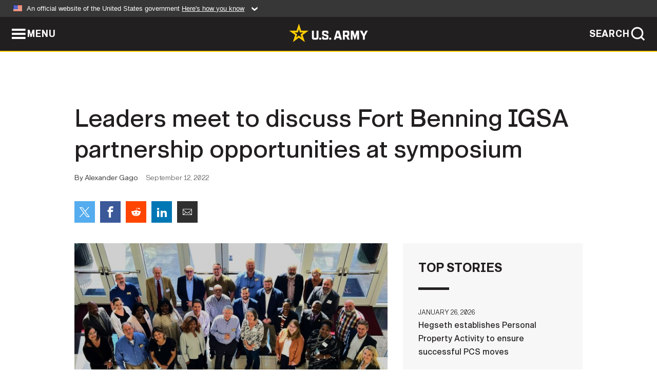

--- FILE ---
content_type: text/html; charset=UTF-8
request_url: https://www.army.mil/article/260126/leaders_meet_to_discuss_fort_benning_igsa_partnership_opportunities_at_symposium
body_size: 4278
content:
<!DOCTYPE html>
<html lang="en">
<head>
    <meta charset="UTF-8">
    <meta content='width=device-width, initial-scale=1.0' name='viewport' />
    <meta name="apple-itunes-app" content="app-id=342689843">
    <meta property="og:title" content="Leaders meet to discuss Fort Benning IGSA partnership opportunities at symposium" />
<meta property="og:type" content="article" />
<meta property="og:description" content="FORT BENNING, Ga. − U.S. Army Garrison Fort Benning hosted an Intergovernmental Support Agreement (IGSA) partnership symposium with state and local gove..." />
<meta property="og:site_name" content="www.army.mil" />
<meta property="og:image" content="http://www.army.mil/" />
<meta property="og:headline" content="Leaders meet to discuss Fort Benning IGSA partnership opportunities at symposium" />
<meta property="twitter:card" content="summary_large_image" />
<meta property="twitter:site" content="@USArmy" />
<meta property="twitter:title" content="Leaders meet to discuss Fort Benning IGSA partnership opportunities at symposium" />
<meta property="twitter:description" content="FORT BENNING, Ga. − U.S. Army Garrison Fort Benning hosted an Intergovernmental Support Agreement (IGSA) partnership symposium with state and local gove..." />
<meta property="twitter:image" content="" />
<meta property="og:url" content="https://www.army.mil/article/260126/leaders_meet_to_discuss_fort_benning_igsa_partnership_opportunities_at_symposium" />

    <title>Leaders meet to discuss Fort Benning IGSA partnership opportunities at symposium &#124; Article &#124; The United States Army</title>
    <meta name="description" content="FORT BENNING, Ga. − U.S. Army Garrison Fort Benning hosted an Intergovernmental Support Agreement (IGSA) partnership symposium with state and local gove...">
    <meta property="article:published_time" content="2022-09-12T14:51:29-05:00" />
    <meta property="article:modified_time" content="2022-09-12T14:58:26-05:00" />
    <link rel="canonical" href="https://www.army.mil/article/260126/leaders_meet_to_discuss_fort_benning_igsa_partnership_opportunities_at_symposium">
    <link rel="amphtml" href="https://www.army.mil/article-amp/260126/leaders_meet_to_discuss_fort_benning_igsa_partnership_opportunities_at_symposium"/>
    <link rel="stylesheet" href="/e2/global/rv7/topnav/navbar.css">
    <link rel="stylesheet" href="/e2/global/rv7/footer/footer.css">
    <link rel="stylesheet" href="/css/article.css?id=05631edaec0f9b6cde4e0b0469a45dbb">
    <link rel="apple-touch-icon" href="/e2/images/rv7/army_star_icon_60.png">
    <link rel="apple-touch-icon" sizes="76x76" href="/e2/images/rv7/army_star_icon_76.png">
    <link rel="apple-touch-icon" sizes="120x120" href="/e2/images/rv7/army_star_icon_120.png">
    <link rel="apple-touch-icon" sizes="152x152" href="/e2/images/rv7/army_star_icon_152.png">
</head>
<body class="army-font">
    <!--[if lt IE 9]>
<div class="oldie-warning">
    <p class="warning">!</p>
      <p>Your version of Internet Explorer is out of date. It has known security flaws and can cause issues displaying content on this page, and other websites.</p>
      <p><a href="/upgrade" title="Learn how to update your browser">Learn how to update your browser</a></p>
</div>
<![endif]-->    <div class='article-container wrapper'>
        <div class="container">
            <div class="inner-container" role="main">
                <div id="article-top" class="row">
                    <div class="span12">
                        <h1>Leaders meet to discuss Fort Benning IGSA partnership opportunities at symposium</h1>
                        <p class="small">By Alexander Gago<span>September 12, 2022</span></p>
                        <section class="alt-social-bar">
  <ul>
        <li class="social-button-sm twitter-button">
            <a rel="noopener noreferrer" target="_blank" href="https://twitter.com/share?url=https%3A%2F%2Fwww.army.mil%2Farticle%2F260126%2Fleaders_meet_to_discuss_fort_benning_igsa_partnership_opportunities_at_symposium&amp;text=Leaders%20meet%20to%20discuss%20Fort%20Benning%20IGSA%20partnership%20opportunities%20at%20symposium"><span role="img">Share on Twitter</span></a>
        </li>
        <li class="social-button-sm facebook-button">
            <a rel="noopener noreferrer" target="_blank" href="https://www.facebook.com/sharer/sharer.php?u=https%3A%2F%2Fwww.army.mil%2Farticle%2F260126%2Fleaders_meet_to_discuss_fort_benning_igsa_partnership_opportunities_at_symposium"><span role="img">Share on Facebook</span></a>
        </li>
        <li class="social-button-sm reddit-button">
            <a rel="noopener noreferrer" target="_blank" href="https://www.reddit.com/submit?url=https%3A%2F%2Fwww.army.mil%2Farticle%2F260126%2Fleaders_meet_to_discuss_fort_benning_igsa_partnership_opportunities_at_symposium"><span role="img">Share on Reddit</span></a>
        </li>
        <li class="social-button-sm linkedin-button">
            <a rel="noopener noreferrer" target="_blank" href="https://www.linkedin.com/cws/share?url=https%3A%2F%2Fwww.army.mil%2Farticle%2F260126%2Fleaders_meet_to_discuss_fort_benning_igsa_partnership_opportunities_at_symposium"><span role="img">Share on LinkedIn</span></a>
        </li>
        <li class="social-button-sm email-button">
            <a rel="noopener noreferrer" target="_blank" href="mailto:?Subject=Leaders%20meet%20to%20discuss%20Fort%20Benning%20IGSA%20partnership%20opportunities%20at%20symposium&amp;body=https%3A%2F%2Fwww.army.mil%2Farticle%2F260126%2Fleaders_meet_to_discuss_fort_benning_igsa_partnership_opportunities_at_symposium"><span role="img">Share via Email</span></a>
        </li>
        </ul>
    </section>                    </div>
                </div>
                <div class="two-column-body">
                    <div class="left-column">
                        
                        <div class="article-body rich-text-element bodytext">
                            <div class="ql-editor">
                                <div class="editor-image single">
                      <figure class="photo cur-photo">
          <span class="centered-image">
            <span class="img-container">
              <a class="rich-text-img-link" href="https://api.army.mil/e2/c/images/2022/09/12/c33e2a12/original.jpg" target="_blank" rel="noopener">
                <img alt="Leaders meet to discuss Fort Benning IGSA partnership opportunities at symposium"
                data-full-desc="Fort Benning’s Directorate of Public Works, Plans Analysis and Integration Office personnel, Installation Management Command’s IGSA Strategic Engagement Team, and state and local government officials pose for a group photo during the IGSA partnership symposium. " src="https://api.army.mil/e2/c/images/2022/09/12/c33e2a12/size0-full.jpg" />
              </a>
                          </span>
          </span>
          <figcaption>
                        <span class="image-caption">
              <span class="caption-text">
                Fort Benning’s Directorate of Public Works, Plans Analysis and Integration Office personnel, Installation Management Command’s IGSA Strategic Engagement Team, and state and local government officials pose for a group photo during the IGSA partnership symposium. 
                <span class="caption-author"> (Photo Credit: Alexander Gago)</span>
              </span>
              <a href="https://api.army.mil/e2/c/images/2022/09/12/c33e2a12/original.jpg" title="View original" target="_blank" rel="noopener">VIEW ORIGINAL</a>
            </span>
          </figcaption>
        </figure>
          </div>
  

    
    
          <p>FORT BENNING, Ga. − U.S. Army Garrison Fort Benning hosted an Intergovernmental Support Agreement (IGSA) partnership symposium with state and local government officials, September 1, at Troy University’s satellite campus in Phenix City, Alabama.</p>
    
    
    
  
  

    
    
          <p>The symposium&#39;s purpose was to open dialogue with potential state and local governments, establish an understanding of IGSA partnership opportunities, and to gauge interest in forming new partnerships with Fort Benning.</p>
    
    
    
  
  

    
    
          <p>Military services are authorized by legislative statute 10, U.S. Code 2679 to enter IGSAs on a sole source basis for installation services, if they best serve enhancing mission effectiveness by creating efficiencies or economies of scale, reducing cost. Using IGSA is a prime cost-effective means for Fort Benning Garrison to acquire goods and services.</p>
    
    
    
  
  

    
      <div class="editor-image single">
                      <figure class="photo cur-photo">
          <span class="centered-image">
            <span class="img-container">
              <a class="rich-text-img-link" href="https://api.army.mil/e2/c/images/2022/09/12/d510e04b/original.jpg" target="_blank" rel="noopener">
                <img alt="Leaders meet to discuss Fort Benning IGSA partnership opportunities at symposium"
                data-full-desc="Peter F. Sun, lead facilitator, Installation Management Command, gives an overview of the features and benefits of community IGSA partnerships. " src="https://api.army.mil/e2/c/images/2022/09/12/d510e04b/size0-full.jpg" />
              </a>
                          </span>
          </span>
          <figcaption>
                        <span class="image-caption">
              <span class="caption-text">
                Peter F. Sun, lead facilitator, Installation Management Command, gives an overview of the features and benefits of community IGSA partnerships. 
                <span class="caption-author"> (Photo Credit: Alexander Gago)</span>
              </span>
              <a href="https://api.army.mil/e2/c/images/2022/09/12/d510e04b/original.jpg" title="View original" target="_blank" rel="noopener">VIEW ORIGINAL</a>
            </span>
          </figcaption>
        </figure>
          </div>
  

    
    
          <p>“We’ve found IGSAs to be an exceptionally effective way to ensure service delivery while saving money. Current savings across the Army portfolio exceed 30 percent,” said Peter F. Sun, lead facilitator, contract support to the Installation Management Command. “What we found in a number of installations implementing IGSAs has been significant savings and maintained or improved service delivery.”</p>
    
    
    
  
  

    
    
          <p>Community IGSA’s provide installations and their public partners with a way to optimize delivery and receipt of existing installation support services, thus capitalizing on each party’s capabilities and creating efficiency.</p>
    
    
    
  
  

    
    
          <p>Agreements like this also bolster already solid partnerships between installations and their surrounding communities.</p>
    
    
    
  
  

    
      <div class="editor-image single">
                      <figure class="photo cur-photo">
          <span class="centered-image">
            <span class="img-container">
              <a class="rich-text-img-link" href="https://api.army.mil/e2/c/images/2022/09/12/626e262b/original.jpg" target="_blank" rel="noopener">
                <img alt="Leaders meet to discuss Fort Benning IGSA partnership opportunities at symposium"
                data-full-desc="U.S. Army Garrison Fort Benning’s Directorate of Public Works and Plans Analysis and Integration Office personnel pose for a photo during the IGSA partnership symposium. " src="https://api.army.mil/e2/c/images/2022/09/12/626e262b/size0-full.jpg" />
              </a>
                          </span>
          </span>
          <figcaption>
                        <span class="image-caption">
              <span class="caption-text">
                U.S. Army Garrison Fort Benning’s Directorate of Public Works and Plans Analysis and Integration Office personnel pose for a photo during the IGSA partnership symposium. 
                <span class="caption-author"> (Photo Credit: Alexander Gago)</span>
              </span>
              <a href="https://api.army.mil/e2/c/images/2022/09/12/626e262b/original.jpg" title="View original" target="_blank" rel="noopener">VIEW ORIGINAL</a>
            </span>
          </figcaption>
        </figure>
          </div>
  

    
    
          <p>“The examples we investigated today for new IGSAs, and the successes already identified benefit not only the military partners but also the governmental entities outside the gate and provide opportunities to improve relationships for the benefits of Fort Benning, their Soldiers, Families, and the MCoE mission,” said Sun.</p>
    
    
    
  
  

    
    
          <p>Fort Benning conducted two sessions and is seeking community IGSA partnerships with state and local government public partners to provide a number of improvements.</p>
    
    
    
  
  

    
    
          <p>“Fort Benning Garrison presented 15 potential partner areas, programs, or services during the symposium,” said Elizabeth Guzman, Fort Benning garrison Plans, Analysis, and Integration Office installation IGSA manager. The response was tremendous, we received interest in 14 of the 15 areas and 37 offers total for potential partnerships with our local community.&#34;</p>
    
    
    
  
  

    
      <div class="editor-image single">
                      <figure class="photo cur-photo">
          <span class="centered-image">
            <span class="img-container">
              <a class="rich-text-img-link" href="https://api.army.mil/e2/c/images/2022/09/12/954ed90f/original.jpg" target="_blank" rel="noopener">
                <img alt="Leaders meet to discuss Fort Benning IGSA partnership opportunities at symposium"
                data-full-desc="Fort Benning’s Directorate of Public Works, Plans Analysis and Integration Office personnel, Installation Management Command’s IGSA Strategic Engagement Team, and state and local government officials participate in engagement dialogue during the workshop. " src="https://api.army.mil/e2/c/images/2022/09/12/954ed90f/size0-full.jpg" />
              </a>
                          </span>
          </span>
          <figcaption>
                        <span class="image-caption">
              <span class="caption-text">
                Fort Benning’s Directorate of Public Works, Plans Analysis and Integration Office personnel, Installation Management Command’s IGSA Strategic Engagement Team, and state and local government officials participate in engagement dialogue during the workshop. 
                <span class="caption-author"> (Photo Credit: Alexander Gago)</span>
              </span>
              <a href="https://api.army.mil/e2/c/images/2022/09/12/954ed90f/original.jpg" title="View original" target="_blank" rel="noopener">VIEW ORIGINAL</a>
            </span>
          </figcaption>
        </figure>
          </div>
  

    
    
          <p>Partner areas included road grading services; heating, ventilation, and air conditioning (HVAC) filter changing services; vent hood cleaning services; airfield sweeping; child youth inspection services; road guardrail and signage inspection services; emergency generator maintenance; lightning protection system services; a resource efficiency manager; information technology services; geospatial information systems support; National Environmental Policy Act (NEPA) review process documentation support services; and cultural resources management support services.</p>
    
    
    
  
  

    
    
          <p>“We found it very informative as far as the overall understanding for new IGSA opportunities, and we look forward to signing another IGSA for the future,” said Fred Copeland, mayor of the City of Smiths Station.</p>
    
    
    
  
  

                              </div>
                        </div> <!-- end article-body -->

                    </div>
                                        <div class="right-column">
                        <div class="top-stories">
                            <h4>TOP STORIES</h4>
                            <ul>
                                                            <li>
                                    <a href="/article/290156/hegseth_establishes_personal_property_activity_to_ensure_successful_pcs_moves" title="Hegseth establishes Personal Property Activity to ensure successful PCS moves"><span>January 26, 2026</span><span>Hegseth establishes Personal Property Activity to ensure successful PCS moves</span></a>
                                </li>
                                                            <li>
                                    <a href="/article/290153/national_guard_multi_state_task_force_completes_training_exercise_at_fort_hood" title="National Guard multi-state task force completes training exercise at Fort Hood"><span>January 25, 2026</span><span>National Guard multi-state task force completes training exercise at Fort Hood</span></a>
                                </li>
                                                            <li>
                                    <a href="/article/290149/fort_bragg_opens_lieutenant_general_gavin_joint_innovation_outpost" title="Fort Bragg opens Lieutenant General Gavin Joint Innovation Outpost"><span>January 23, 2026</span><span>Fort Bragg opens Lieutenant General Gavin Joint Innovation Outpost</span></a>
                                </li>
                                                            <li>
                                    <a href="/article/290128/oregon_guard_innovation_becomes_army_standard_for_medevac_operations" title="Oregon Guard innovation becomes Army standard for medevac operations"><span>January 22, 2026</span><span>Oregon Guard innovation becomes Army standard for medevac operations</span></a>
                                </li>
                                                            <li>
                                    <a href="/article/290121/a_tail_of_service_famous_doggles_dog_nick_retires_after_eight_years" title="A &amp;#39;tail&amp;#39; of service: Famous &amp;#39;doggles&amp;#39; dog Nick retires after eight years"><span>January 22, 2026</span><span>A &#39;tail&#39; of service: Famous &#39;doggles&#39; dog Nick retires after eight years</span></a>
                                </li>
                                                            <li>
                                    <a href="/article/290126/soldier_receives_purple_heart_credits_training_in_reaction_to_2012_afghanistan_ied_attack" title="Soldier receives Purple Heart, credits training in reaction to 2012 Afghanistan IED attack"><span>January 22, 2026</span><span>Soldier receives Purple Heart, credits training in reaction to 2012 Afghanistan IED attack</span></a>
                                </li>
                                                            <li>
                                    <a href="/article/290132/us_army_honors_top_recruiters_of_fiscal_year_2025" title="US Army honors top recruiters of fiscal year 2025"><span>January 22, 2026</span><span>US Army honors top recruiters of fiscal year 2025</span></a>
                                </li>
                                                        </ul>
                        </div>
                    </div>
                                    </div>
            </div>
        </div>
    </div> <!-- end .article-container -->
        <div id="ga-analytic-codes" data-codes="UA-17555625-1"></div>
        
    <div id="lightbox" class="hidden">
  <div class="container click-close">
    <a class="thumbnail hidden" id="thumbnail"><span class="thumbnail-button"></span></a>
    <a class="single-view hidden" id="single-view"><span class="single-view-button"></span></a>
    <span class="image-index hidden" id="image-index"></span>
    <a class="download hidden" id="download" target="_blank"><span class="download-button"></span></a>
    <a class="share hidden" id="share"><span class="share-button"></span></a>
    <div class="share-box opacity-zero" id="share-box">
      <ul>
        <li class="social-button facebook-button">
          <a id="fb-social" href="" target="_blank" rel="noopener">
            <span></span>
          </a>
        </li>
        <li class="social-button twitter-button">
          <a id="twitter-social" href="" target="_blank" rel="noopener">
            <span></span>
          </a>
        </li>
        <li class="social-button pinterest-button">
          <a id="pint-social" href="" target="_blank" rel="noopener">
            <span></span>
          </a>
        </li>
      </ul>
    </div>
    <a class="close click-close" href="javascript:void(0);"><span class="click-close"></span></a>
    <div class="inner-container">
      <div class="navigation">
        <a class="lb-button" id="next-button" href="javascript:void(0);" title="Next image"><span></span></a>
        <a class="lb-button" id="prev-button" href="javascript:void(0);" title="Previous image"><span></span></a>
      </div>
      <div id="video-elem" class="video-elem click-close hidden"></div>
      <div class="lb-img click-close" id="lb-img">
        <div id="img-wrap" class="img-wrap">
          <img id="prev-elem" class="prev-elem" src="" alt="Previous image in slideshow" />
          <img id="current-elem" class="current-elem" src="" alt="Active image in slideshow" />
          <img id="next-elem" class="next-elem" src="" alt="Next image in slideshow" />
        </div>
        <div id="lightbox-caption" class="caption"></div>
      </div>
      <div class="thumbnail-view hidden" id="thumbnail-view">
        <ul>
                                    <li>
                <a href="javascript:void(0);">
                  <span class="image">
                    <img alt="" src="" data-src="https://api.army.mil/e2/c/images/2022/09/12/c33e2a12/original.jpg" data-title="Leaders meet to discuss Fort Benning IGSA partnership opportunities at symposium" data-author="Alexander Gago"
                    data-full-desc="Fort Benning’s Directorate of Public Works, Plans Analysis and Integration Office personnel, Installation Management Command’s IGSA Strategic Engagement Team, and state and local government officials pose for a group photo during the IGSA partnership symposium. ">
                    <p class="img-title">Leaders meet to discuss Fort Benning IGSA partnership opportunities at symposium</p>
                  </span>
                </a>
              </li>
                          <li>
                <a href="javascript:void(0);">
                  <span class="image">
                    <img alt="" src="" data-src="https://api.army.mil/e2/c/images/2022/09/12/d510e04b/original.jpg" data-title="Leaders meet to discuss Fort Benning IGSA partnership opportunities at symposium" data-author="Alexander Gago"
                    data-full-desc="Peter F. Sun, lead facilitator, Installation Management Command, gives an overview of the features and benefits of community IGSA partnerships. ">
                    <p class="img-title">Leaders meet to discuss Fort Benning IGSA partnership opportunities at symposium</p>
                  </span>
                </a>
              </li>
                          <li>
                <a href="javascript:void(0);">
                  <span class="image">
                    <img alt="" src="" data-src="https://api.army.mil/e2/c/images/2022/09/12/626e262b/original.jpg" data-title="Leaders meet to discuss Fort Benning IGSA partnership opportunities at symposium" data-author="Alexander Gago"
                    data-full-desc="U.S. Army Garrison Fort Benning’s Directorate of Public Works and Plans Analysis and Integration Office personnel pose for a photo during the IGSA partnership symposium. ">
                    <p class="img-title">Leaders meet to discuss Fort Benning IGSA partnership opportunities at symposium</p>
                  </span>
                </a>
              </li>
                          <li>
                <a href="javascript:void(0);">
                  <span class="image">
                    <img alt="" src="" data-src="https://api.army.mil/e2/c/images/2022/09/12/954ed90f/original.jpg" data-title="Leaders meet to discuss Fort Benning IGSA partnership opportunities at symposium" data-author="Alexander Gago"
                    data-full-desc="Fort Benning’s Directorate of Public Works, Plans Analysis and Integration Office personnel, Installation Management Command’s IGSA Strategic Engagement Team, and state and local government officials participate in engagement dialogue during the workshop. ">
                    <p class="img-title">Leaders meet to discuss Fort Benning IGSA partnership opportunities at symposium</p>
                  </span>
                </a>
              </li>
                              </ul>
      </div>
      <div class="image-loading"></div>
    </div>
  </div>
</div>    <div id="loading" class="loading">
  <div id="loading-bar" class="loading-bar"></div>
</div>    <script
    type="text/javascript"
    src="https://www.army.mil/e2/js/rv7/main/army_mil_searchgov_sayt_loader.js"
    integrity="sha384-d0OhafLmLE7BWLyFtyJDjz21pszH7X++shSDoUY7YEcdE9IKvdTGrImLzJJQv27l"
    crossorigin="anonymous"
></script>
<!-- to include extra GA codes, use format: -->
<!-- <div id="ga-analytic-codes" data-codes="G-xxx, G-xxx"></div> -->
<script async src="https://www.googletagmanager.com/gtag/js?id=G-YQMQPQYJ4J"></script>
<script
    type="text/javascript"
    src="https://www.army.mil/e2/js/rv7/main/google_analytics4.js"
    integrity="sha384-edaw17livoqdnSsOB+0OpunEQR1CkU1VOJNP9Z8sm3sYEVmfUfafIB3/fUZ7hift"
    crossorigin="anonymous"
></script>
    <section id="social-bar-id" class="social-bar">
    <h2 class="hidden">Social Sharing</h2>
    <ul>
        <li class="social-button no-hover twitter-button">
            <a rel="noopener noreferrer" target="_blank" href="https://twitter.com/share?url=https%3A%2F%2Fwww.army.mil%2Farticle%2F260126%2Fleaders_meet_to_discuss_fort_benning_igsa_partnership_opportunities_at_symposium&amp;text=Leaders%20meet%20to%20discuss%20Fort%20Benning%20IGSA%20partnership%20opportunities%20at%20symposium"><span>Share on Twitter</span></a>
        </li>
        <li class="social-button no-hover facebook-button">
            <a rel="noopener noreferrer" target="_blank" href="https://www.facebook.com/sharer/sharer.php?u=https%3A%2F%2Fwww.army.mil%2Farticle%2F260126%2Fleaders_meet_to_discuss_fort_benning_igsa_partnership_opportunities_at_symposium"><span>Share on Facebook</span></a>
        </li>
        <li class="social-button no-hover reddit-button">
            <a rel="noopener noreferrer" target="_blank" href="https://www.reddit.com/submit?url=https%3A%2F%2Fwww.army.mil%2Farticle%2F260126%2Fleaders_meet_to_discuss_fort_benning_igsa_partnership_opportunities_at_symposium"><span>Share on Reddit</span></a>
        </li>
        <li class="social-button no-hover linkedin-button">
            <a rel="noopener noreferrer" target="_blank" href="https://www.linkedin.com/cws/share?url=https%3A%2F%2Fwww.army.mil%2Farticle%2F260126%2Fleaders_meet_to_discuss_fort_benning_igsa_partnership_opportunities_at_symposium"><span>Share on LinkedIn</span></a>
        </li>
        <li class="social-button no-hover email-button">
            <a rel="noopener noreferrer" target="_blank" href="mailto:?Subject=Leaders%20meet%20to%20discuss%20Fort%20Benning%20IGSA%20partnership%20opportunities%20at%20symposium&amp;body=https%3A%2F%2Fwww.army.mil%2Farticle%2F260126%2Fleaders_meet_to_discuss_fort_benning_igsa_partnership_opportunities_at_symposium"><span>Share via Email</span></a>
        </li>
    </ul>
</section>    <script src="/e2/global/rv7/topnav/navbar.js" async></script>
    <script src="/e2/global/rv7/footer/footer.js" async></script>
    <script src="/js/article.js?id=6292c25ed28f08086b3501466b73e53f" async></script>
</body>
</html>


--- FILE ---
content_type: application/javascript
request_url: https://www.army.mil/js/article.js?id=6292c25ed28f08086b3501466b73e53f
body_size: 16361
content:
/*! For license information please see article.js.LICENSE.txt */
(()=>{var t={865:t=>{"use strict";function e(t){return e="function"==typeof Symbol&&"symbol"==typeof Symbol.iterator?function(t){return typeof t}:function(t){return t&&"function"==typeof Symbol&&t.constructor===Symbol&&t!==Symbol.prototype?"symbol":typeof t},e(t)}var i=0,n={};function o(t){if(!t)throw new Error("No options passed to Waypoint constructor");if(!t.element)throw new Error("No element option passed to Waypoint constructor");if(!t.handler)throw new Error("No handler option passed to Waypoint constructor");this.key="waypoint-"+i,this.options=o.Adapter.extend({},o.defaults,t),this.element=this.options.element,this.adapter=new o.Adapter(this.element),this.callback=t.handler,this.axis=this.options.horizontal?"horizontal":"vertical",this.enabled=this.options.enabled,this.triggerPoint=null,this.group=o.Group.findOrCreate({name:this.options.group,axis:this.axis}),this.context=o.Context.findOrCreateByElement(this.options.context),o.offsetAliases[this.options.offset]&&(this.options.offset=o.offsetAliases[this.options.offset]),this.group.add(this),this.context.add(this),n[this.key]=this,i+=1}function r(t){window.setTimeout(t,1e3/60)}o.prototype.queueTrigger=function(t){this.group.queueTrigger(this,t)},o.prototype.trigger=function(t){this.enabled&&this.callback&&this.callback.apply(this,t)},o.prototype.destroy=function(){this.context.remove(this),this.group.remove(this),delete n[this.key]},o.prototype.disable=function(){return this.enabled=!1,this},o.prototype.enable=function(){return this.context.refresh(),this.enabled=!0,this},o.prototype.next=function(){return this.group.next(this)},o.prototype.previous=function(){return this.group.previous(this)},o.invokeAll=function(t){var e=[];for(var i in n)e.push(n[i]);for(var o=0,r=e.length;o<r;o++)e[o][t]()},o.destroyAll=function(){o.invokeAll("destroy")},o.disableAll=function(){o.invokeAll("disable")},o.enableAll=function(){o.invokeAll("enable")},o.refreshAll=function(){o.Context.refreshAll()},o.viewportHeight=function(){return window.innerHeight||document.documentElement.clientHeight},o.viewportWidth=function(){return document.documentElement.clientWidth},o.adapters=[],o.defaults={context:window,continuous:!0,enabled:!0,group:"default",horizontal:!1,offset:0},o.offsetAliases={"bottom-in-view":function(){return this.context.innerHeight()-this.adapter.outerHeight()},"right-in-view":function(){return this.context.innerWidth()-this.adapter.outerWidth()}},window.Waypoint=o;i=0;var s={},a=window.onload;function l(t){this.element=t,this.Adapter=o.Adapter,this.adapter=new this.Adapter(t),this.key="waypoint-context-"+i,this.didScroll=!1,this.didResize=!1,this.oldScroll={x:this.adapter.scrollLeft(),y:this.adapter.scrollTop()},this.waypoints={vertical:{},horizontal:{}},t.waypointContextKey=this.key,s[t.waypointContextKey]=this,i+=1,this.createThrottledScrollHandler(),this.createThrottledResizeHandler()}function u(t,e){return t.triggerPoint-e.triggerPoint}function c(t,e){return e.triggerPoint-t.triggerPoint}l.prototype.add=function(t){var e=t.options.horizontal?"horizontal":"vertical";this.waypoints[e][t.key]=t,this.refresh()},l.prototype.checkEmpty=function(){var t=this.Adapter.isEmptyObject(this.waypoints.horizontal),e=this.Adapter.isEmptyObject(this.waypoints.vertical);t&&e&&(this.adapter.off(".waypoints"),delete s[this.key])},l.prototype.createThrottledResizeHandler=function(){var t=this;function e(){t.handleResize(),t.didResize=!1}this.adapter.on("resize.waypoints",(function(){t.didResize||(t.didResize=!0,o.requestAnimationFrame(e))}))},l.prototype.createThrottledScrollHandler=function(){var t=this;function e(){t.handleScroll(),t.didScroll=!1}this.adapter.on("scroll.waypoints",(function(){t.didScroll&&!o.isTouch||(t.didScroll=!0,o.requestAnimationFrame(e))}))},l.prototype.handleResize=function(){o.Context.refreshAll()},l.prototype.handleScroll=function(){var t={},e={horizontal:{newScroll:this.adapter.scrollLeft(),oldScroll:this.oldScroll.x,forward:"right",backward:"left"},vertical:{newScroll:this.adapter.scrollTop(),oldScroll:this.oldScroll.y,forward:"down",backward:"up"}};for(var i in e){var n=e[i],o=n.newScroll>n.oldScroll?n.forward:n.backward;for(var r in this.waypoints[i]){var s=this.waypoints[i][r],a=n.oldScroll<s.triggerPoint,l=n.newScroll>=s.triggerPoint;(a&&l||!a&&!l)&&(s.queueTrigger(o),t[s.group.id]=s.group)}}for(var u in t)t[u].flushTriggers();this.oldScroll={x:e.horizontal.newScroll,y:e.vertical.newScroll}},l.prototype.innerHeight=function(){return this.element==this.element.window?o.viewportHeight():this.adapter.innerHeight()},l.prototype.remove=function(t){delete this.waypoints[t.axis][t.key],this.checkEmpty()},l.prototype.innerWidth=function(){return this.element==this.element.window?o.viewportWidth():this.adapter.innerWidth()},l.prototype.destroy=function(){var t=[];for(var e in this.waypoints)for(var i in this.waypoints[e])t.push(this.waypoints[e][i]);for(var n=0,o=t.length;n<o;n++)t[n].destroy()},l.prototype.refresh=function(){var t,e=this.element==this.element.window,i=this.adapter.offset(),n={};for(var o in this.handleScroll(),t={horizontal:{contextOffset:e?0:i.left,contextScroll:e?0:this.oldScroll.x,contextDimension:this.innerWidth(),oldScroll:this.oldScroll.x,forward:"right",backward:"left",offsetProp:"left"},vertical:{contextOffset:e?0:i.top,contextScroll:e?0:this.oldScroll.y,contextDimension:this.innerHeight(),oldScroll:this.oldScroll.y,forward:"down",backward:"up",offsetProp:"top"}}){var r=t[o];for(var s in this.waypoints[o]){var a,l,u,c,h=this.waypoints[o][s],p=h.options.offset,f=h.triggerPoint,d=0,m=null==f;h.element!==h.element.window&&(d=h.adapter.offset()[r.offsetProp]),"function"==typeof p?p=p.apply(h):"string"==typeof p&&(p=parseFloat(p),h.options.offset.indexOf("%")>-1&&(p=Math.ceil(r.contextDimension*p/100))),a=r.contextScroll-r.contextOffset,h.triggerPoint=d+a-p,l=f<r.oldScroll,u=h.triggerPoint>=r.oldScroll,c=!l&&!u,!m&&(l&&u)?(h.queueTrigger(r.backward),n[h.group.id]=h.group):(!m&&c||m&&r.oldScroll>=h.triggerPoint)&&(h.queueTrigger(r.forward),n[h.group.id]=h.group)}}for(var y in n)n[y].flushTriggers();return this},l.findOrCreateByElement=function(t){return l.findByElement(t)||new l(t)},l.refreshAll=function(){for(var t in s)s[t].refresh()},l.findByElement=function(t){return s[t.waypointContextKey]},window.onload=function(){a&&a(),l.refreshAll()},o.requestAnimationFrame=function(t){(window.requestAnimationFrame||window.mozRequestAnimationFrame||window.webkitRequestAnimationFrame||r).call(window,t)},o.Context=l;var h={vertical:{},horizontal:{}};function p(t){this.name=t.name,this.axis=t.axis,this.id=this.name+"-"+this.axis,this.waypoints=[],this.clearTriggerQueues(),h[this.axis][this.name]=this}function f(t){return t===t.window}function d(t){return f(t)?t:t.defaultView}function m(t){this.element=t,this.handlers={}}p.prototype.add=function(t){this.waypoints.push(t)},p.prototype.clearTriggerQueues=function(){this.triggerQueues={up:[],down:[],left:[],right:[]}},p.prototype.flushTriggers=function(){for(var t in this.triggerQueues){var e=this.triggerQueues[t],i="up"===t||"left"===t;e.sort(i?c:u);for(var n=0,o=e.length;n<o;n+=1){var r=e[n];(r.options.continuous||n===e.length-1)&&r.trigger([t])}}this.clearTriggerQueues()},p.prototype.next=function(t){this.waypoints.sort(u);var e=o.Adapter.inArray(t,this.waypoints);return e===this.waypoints.length-1?null:this.waypoints[e+1]},p.prototype.previous=function(t){this.waypoints.sort(u);var e=o.Adapter.inArray(t,this.waypoints);return e?this.waypoints[e-1]:null},p.prototype.queueTrigger=function(t,e){this.triggerQueues[e].push(t)},p.prototype.remove=function(t){var e=o.Adapter.inArray(t,this.waypoints);e>-1&&this.waypoints.splice(e,1)},p.prototype.first=function(){return this.waypoints[0]},p.prototype.last=function(){return this.waypoints[this.waypoints.length-1]},p.findOrCreate=function(t){return h[t.axis][t.name]||new p(t)},o.Group=p,m.prototype.innerHeight=function(){return f(this.element)?this.element.innerHeight:this.element.clientHeight},m.prototype.innerWidth=function(){return f(this.element)?this.element.innerWidth:this.element.clientWidth},m.prototype.off=function(t,e){function i(t,e,i){for(var n=0,o=e.length-1;n<o;n++){var r=e[n];i&&i!==r||t.removeEventListener(r)}}var n=t.split("."),o=n[0],r=n[1],s=this.element;if(r&&this.handlers[r]&&o)i(s,this.handlers[r][o],e),this.handlers[r][o]=[];else if(o)for(var a in this.handlers)i(s,this.handlers[a][o]||[],e),this.handlers[a][o]=[];else if(r&&this.handlers[r]){for(var l in this.handlers[r])i(s,this.handlers[r][l],e);this.handlers[r]={}}},m.prototype.offset=function(){if(!this.element.ownerDocument)return null;var t=this.element.ownerDocument.documentElement,e=d(this.element.ownerDocument),i={top:0,left:0};return this.element.getBoundingClientRect&&(i=this.element.getBoundingClientRect()),{top:i.top+e.pageYOffset-t.clientTop,left:i.left+e.pageXOffset-t.clientLeft}},m.prototype.on=function(t,e){var i=t.split("."),n=i[0],o=i[1]||"__default",r=this.handlers[o]=this.handlers[o]||{};(r[n]=r[n]||[]).push(e),this.element.addEventListener(n,e)},m.prototype.outerHeight=function(t){var e,i=this.innerHeight();return t&&!f(this.element)&&(e=window.getComputedStyle(this.element),i+=parseInt(e.marginTop,10),i+=parseInt(e.marginBottom,10)),i},m.prototype.outerWidth=function(t){var e,i=this.innerWidth();return t&&!f(this.element)&&(e=window.getComputedStyle(this.element),i+=parseInt(e.marginLeft,10),i+=parseInt(e.marginRight,10)),i},m.prototype.scrollLeft=function(){var t=d(this.element);return t?t.pageXOffset:this.element.scrollLeft},m.prototype.scrollTop=function(){var t=d(this.element);return t?t.pageYOffset:this.element.scrollTop},m.extend=function(){var t=Array.prototype.slice.call(arguments);function i(t,i){if("object"===e(t)&&"object"===e(i))for(var n in i)i.hasOwnProperty(n)&&(t[n]=i[n]);return t}for(var n=1,o=t.length;n<o;n++)i(t[0],t[n]);return t[0]},m.inArray=function(t,e,i){return null==e?-1:e.indexOf(t,i)},m.isEmptyObject=function(t){for(var e in t)return!1;return!0},o.adapters.push({name:"noframework",Adapter:m}),o.Adapter=m,t.exports=o},168:(t,e,i)=>{var n;!function(o,r,s,a){"use strict";var l,u=["","webkit","Moz","MS","ms","o"],c=r.createElement("div"),h=Math.round,p=Math.abs,f=Date.now;function d(t,e,i){return setTimeout(T(t,i),e)}function m(t,e,i){return!!Array.isArray(t)&&(y(t,i[e],i),!0)}function y(t,e,i){var n;if(t)if(t.forEach)t.forEach(e,i);else if(t.length!==a)for(n=0;n<t.length;)e.call(i,t[n],n,t),n++;else for(n in t)t.hasOwnProperty(n)&&e.call(i,t[n],n,t)}function v(t,e,i){var n="DEPRECATED METHOD: "+e+"\n"+i+" AT \n";return function(){var e=new Error("get-stack-trace"),i=e&&e.stack?e.stack.replace(/^[^\(]+?[\n$]/gm,"").replace(/^\s+at\s+/gm,"").replace(/^Object.<anonymous>\s*\(/gm,"{anonymous}()@"):"Unknown Stack Trace",r=o.console&&(o.console.warn||o.console.log);return r&&r.call(o.console,n,i),t.apply(this,arguments)}}l="function"!=typeof Object.assign?function(t){if(t===a||null===t)throw new TypeError("Cannot convert undefined or null to object");for(var e=Object(t),i=1;i<arguments.length;i++){var n=arguments[i];if(n!==a&&null!==n)for(var o in n)n.hasOwnProperty(o)&&(e[o]=n[o])}return e}:Object.assign;var g=v((function(t,e,i){for(var n=Object.keys(e),o=0;o<n.length;)(!i||i&&t[n[o]]===a)&&(t[n[o]]=e[n[o]]),o++;return t}),"extend","Use `assign`."),b=v((function(t,e){return g(t,e,!0)}),"merge","Use `assign`.");function w(t,e,i){var n,o=e.prototype;(n=t.prototype=Object.create(o)).constructor=t,n._super=o,i&&l(n,i)}function T(t,e){return function(){return t.apply(e,arguments)}}function E(t,e){return"function"==typeof t?t.apply(e&&e[0]||a,e):t}function x(t,e){return t===a?e:t}function C(t,e,i){y(I(e),(function(e){t.addEventListener(e,i,!1)}))}function S(t,e,i){y(I(e),(function(e){t.removeEventListener(e,i,!1)}))}function P(t,e){for(;t;){if(t==e)return!0;t=t.parentNode}return!1}function k(t,e){return t.indexOf(e)>-1}function I(t){return t.trim().split(/\s+/g)}function A(t,e,i){if(t.indexOf&&!i)return t.indexOf(e);for(var n=0;n<t.length;){if(i&&t[n][i]==e||!i&&t[n]===e)return n;n++}return-1}function B(t){return Array.prototype.slice.call(t,0)}function O(t,e,i){for(var n=[],o=[],r=0;r<t.length;){var s=e?t[r][e]:t[r];A(o,s)<0&&n.push(t[r]),o[r]=s,r++}return i&&(n=e?n.sort((function(t,i){return t[e]>i[e]})):n.sort()),n}function L(t,e){for(var i,n,o=e[0].toUpperCase()+e.slice(1),r=0;r<u.length;){if((n=(i=u[r])?i+o:e)in t)return n;r++}return a}var N=1;function j(t){var e=t.ownerDocument||t;return e.defaultView||e.parentWindow||o}var D="ontouchstart"in o,R=L(o,"PointerEvent")!==a,V=D&&/mobile|tablet|ip(ad|hone|od)|android/i.test(navigator.userAgent),z="touch",_="mouse",H=24,W=["x","y"],M=["clientX","clientY"];function F(t,e){var i=this;this.manager=t,this.callback=e,this.element=t.element,this.target=t.options.inputTarget,this.domHandler=function(e){E(t.options.enable,[t])&&i.handler(e)},this.init()}function Y(t,e,i){var n=i.pointers.length,o=i.changedPointers.length,r=1&e&&n-o==0,s=12&e&&n-o==0;i.isFirst=!!r,i.isFinal=!!s,r&&(t.session={}),i.eventType=e,function(t,e){var i=t.session,n=e.pointers,o=n.length;i.firstInput||(i.firstInput=q(e));o>1&&!i.firstMultiple?i.firstMultiple=q(e):1===o&&(i.firstMultiple=!1);var r=i.firstInput,s=i.firstMultiple,l=s?s.center:r.center,u=e.center=X(n);e.timeStamp=f(),e.deltaTime=e.timeStamp-r.timeStamp,e.angle=G(l,u),e.distance=Q(l,u),function(t,e){var i=e.center,n=t.offsetDelta||{},o=t.prevDelta||{},r=t.prevInput||{};1!==e.eventType&&4!==r.eventType||(o=t.prevDelta={x:r.deltaX||0,y:r.deltaY||0},n=t.offsetDelta={x:i.x,y:i.y});e.deltaX=o.x+(i.x-n.x),e.deltaY=o.y+(i.y-n.y)}(i,e),e.offsetDirection=K(e.deltaX,e.deltaY);var c=U(e.deltaTime,e.deltaX,e.deltaY);e.overallVelocityX=c.x,e.overallVelocityY=c.y,e.overallVelocity=p(c.x)>p(c.y)?c.x:c.y,e.scale=s?(h=s.pointers,d=n,Q(d[0],d[1],M)/Q(h[0],h[1],M)):1,e.rotation=s?function(t,e){return G(e[1],e[0],M)+G(t[1],t[0],M)}(s.pointers,n):0,e.maxPointers=i.prevInput?e.pointers.length>i.prevInput.maxPointers?e.pointers.length:i.prevInput.maxPointers:e.pointers.length,function(t,e){var i,n,o,r,s=t.lastInterval||e,l=e.timeStamp-s.timeStamp;if(8!=e.eventType&&(l>25||s.velocity===a)){var u=e.deltaX-s.deltaX,c=e.deltaY-s.deltaY,h=U(l,u,c);n=h.x,o=h.y,i=p(h.x)>p(h.y)?h.x:h.y,r=K(u,c),t.lastInterval=e}else i=s.velocity,n=s.velocityX,o=s.velocityY,r=s.direction;e.velocity=i,e.velocityX=n,e.velocityY=o,e.direction=r}(i,e);var h,d;var m=t.element;P(e.srcEvent.target,m)&&(m=e.srcEvent.target);e.target=m}(t,i),t.emit("hammer.input",i),t.recognize(i),t.session.prevInput=i}function q(t){for(var e=[],i=0;i<t.pointers.length;)e[i]={clientX:h(t.pointers[i].clientX),clientY:h(t.pointers[i].clientY)},i++;return{timeStamp:f(),pointers:e,center:X(e),deltaX:t.deltaX,deltaY:t.deltaY}}function X(t){var e=t.length;if(1===e)return{x:h(t[0].clientX),y:h(t[0].clientY)};for(var i=0,n=0,o=0;o<e;)i+=t[o].clientX,n+=t[o].clientY,o++;return{x:h(i/e),y:h(n/e)}}function U(t,e,i){return{x:e/t||0,y:i/t||0}}function K(t,e){return t===e?1:p(t)>=p(e)?t<0?2:4:e<0?8:16}function Q(t,e,i){i||(i=W);var n=e[i[0]]-t[i[0]],o=e[i[1]]-t[i[1]];return Math.sqrt(n*n+o*o)}function G(t,e,i){i||(i=W);var n=e[i[0]]-t[i[0]],o=e[i[1]]-t[i[1]];return 180*Math.atan2(o,n)/Math.PI}F.prototype={handler:function(){},init:function(){this.evEl&&C(this.element,this.evEl,this.domHandler),this.evTarget&&C(this.target,this.evTarget,this.domHandler),this.evWin&&C(j(this.element),this.evWin,this.domHandler)},destroy:function(){this.evEl&&S(this.element,this.evEl,this.domHandler),this.evTarget&&S(this.target,this.evTarget,this.domHandler),this.evWin&&S(j(this.element),this.evWin,this.domHandler)}};var Z={mousedown:1,mousemove:2,mouseup:4},$="mousedown",J="mousemove mouseup";function tt(){this.evEl=$,this.evWin=J,this.pressed=!1,F.apply(this,arguments)}w(tt,F,{handler:function(t){var e=Z[t.type];1&e&&0===t.button&&(this.pressed=!0),2&e&&1!==t.which&&(e=4),this.pressed&&(4&e&&(this.pressed=!1),this.callback(this.manager,e,{pointers:[t],changedPointers:[t],pointerType:_,srcEvent:t}))}});var et={pointerdown:1,pointermove:2,pointerup:4,pointercancel:8,pointerout:8},it={2:z,3:"pen",4:_,5:"kinect"},nt="pointerdown",ot="pointermove pointerup pointercancel";function rt(){this.evEl=nt,this.evWin=ot,F.apply(this,arguments),this.store=this.manager.session.pointerEvents=[]}o.MSPointerEvent&&!o.PointerEvent&&(nt="MSPointerDown",ot="MSPointerMove MSPointerUp MSPointerCancel"),w(rt,F,{handler:function(t){var e=this.store,i=!1,n=t.type.toLowerCase().replace("ms",""),o=et[n],r=it[t.pointerType]||t.pointerType,s=r==z,a=A(e,t.pointerId,"pointerId");1&o&&(0===t.button||s)?a<0&&(e.push(t),a=e.length-1):12&o&&(i=!0),a<0||(e[a]=t,this.callback(this.manager,o,{pointers:e,changedPointers:[t],pointerType:r,srcEvent:t}),i&&e.splice(a,1))}});var st={touchstart:1,touchmove:2,touchend:4,touchcancel:8};function at(){this.evTarget="touchstart",this.evWin="touchstart touchmove touchend touchcancel",this.started=!1,F.apply(this,arguments)}function lt(t,e){var i=B(t.touches),n=B(t.changedTouches);return 12&e&&(i=O(i.concat(n),"identifier",!0)),[i,n]}w(at,F,{handler:function(t){var e=st[t.type];if(1===e&&(this.started=!0),this.started){var i=lt.call(this,t,e);12&e&&i[0].length-i[1].length==0&&(this.started=!1),this.callback(this.manager,e,{pointers:i[0],changedPointers:i[1],pointerType:z,srcEvent:t})}}});var ut={touchstart:1,touchmove:2,touchend:4,touchcancel:8},ct="touchstart touchmove touchend touchcancel";function ht(){this.evTarget=ct,this.targetIds={},F.apply(this,arguments)}function pt(t,e){var i=B(t.touches),n=this.targetIds;if(3&e&&1===i.length)return n[i[0].identifier]=!0,[i,i];var o,r,s=B(t.changedTouches),a=[],l=this.target;if(r=i.filter((function(t){return P(t.target,l)})),1===e)for(o=0;o<r.length;)n[r[o].identifier]=!0,o++;for(o=0;o<s.length;)n[s[o].identifier]&&a.push(s[o]),12&e&&delete n[s[o].identifier],o++;return a.length?[O(r.concat(a),"identifier",!0),a]:void 0}w(ht,F,{handler:function(t){var e=ut[t.type],i=pt.call(this,t,e);i&&this.callback(this.manager,e,{pointers:i[0],changedPointers:i[1],pointerType:z,srcEvent:t})}});function ft(){F.apply(this,arguments);var t=T(this.handler,this);this.touch=new ht(this.manager,t),this.mouse=new tt(this.manager,t),this.primaryTouch=null,this.lastTouches=[]}function dt(t,e){1&t?(this.primaryTouch=e.changedPointers[0].identifier,mt.call(this,e)):12&t&&mt.call(this,e)}function mt(t){var e=t.changedPointers[0];if(e.identifier===this.primaryTouch){var i={x:e.clientX,y:e.clientY};this.lastTouches.push(i);var n=this.lastTouches;setTimeout((function(){var t=n.indexOf(i);t>-1&&n.splice(t,1)}),2500)}}function yt(t){for(var e=t.srcEvent.clientX,i=t.srcEvent.clientY,n=0;n<this.lastTouches.length;n++){var o=this.lastTouches[n],r=Math.abs(e-o.x),s=Math.abs(i-o.y);if(r<=25&&s<=25)return!0}return!1}w(ft,F,{handler:function(t,e,i){var n=i.pointerType==z,o=i.pointerType==_;if(!(o&&i.sourceCapabilities&&i.sourceCapabilities.firesTouchEvents)){if(n)dt.call(this,e,i);else if(o&&yt.call(this,i))return;this.callback(t,e,i)}},destroy:function(){this.touch.destroy(),this.mouse.destroy()}});var vt=L(c.style,"touchAction"),gt=vt!==a,bt="compute",wt="auto",Tt="manipulation",Et="none",xt="pan-x",Ct="pan-y",St=function(){if(!gt)return!1;var t={},e=o.CSS&&o.CSS.supports;return["auto","manipulation","pan-y","pan-x","pan-x pan-y","none"].forEach((function(i){t[i]=!e||o.CSS.supports("touch-action",i)})),t}();function Pt(t,e){this.manager=t,this.set(e)}Pt.prototype={set:function(t){t==bt&&(t=this.compute()),gt&&this.manager.element.style&&St[t]&&(this.manager.element.style[vt]=t),this.actions=t.toLowerCase().trim()},update:function(){this.set(this.manager.options.touchAction)},compute:function(){var t=[];return y(this.manager.recognizers,(function(e){E(e.options.enable,[e])&&(t=t.concat(e.getTouchAction()))})),function(t){if(k(t,Et))return Et;var e=k(t,xt),i=k(t,Ct);if(e&&i)return Et;if(e||i)return e?xt:Ct;if(k(t,Tt))return Tt;return wt}(t.join(" "))},preventDefaults:function(t){var e=t.srcEvent,i=t.offsetDirection;if(this.manager.session.prevented)e.preventDefault();else{var n=this.actions,o=k(n,Et)&&!St[Et],r=k(n,Ct)&&!St[Ct],s=k(n,xt)&&!St[xt];if(o){var a=1===t.pointers.length,l=t.distance<2,u=t.deltaTime<250;if(a&&l&&u)return}if(!s||!r)return o||r&&6&i||s&&i&H?this.preventSrc(e):void 0}},preventSrc:function(t){this.manager.session.prevented=!0,t.preventDefault()}};var kt=32;function It(t){this.options=l({},this.defaults,t||{}),this.id=N++,this.manager=null,this.options.enable=x(this.options.enable,!0),this.state=1,this.simultaneous={},this.requireFail=[]}function At(t){return 16&t?"cancel":8&t?"end":4&t?"move":2&t?"start":""}function Bt(t){return 16==t?"down":8==t?"up":2==t?"left":4==t?"right":""}function Ot(t,e){var i=e.manager;return i?i.get(t):t}function Lt(){It.apply(this,arguments)}function Nt(){Lt.apply(this,arguments),this.pX=null,this.pY=null}function jt(){Lt.apply(this,arguments)}function Dt(){It.apply(this,arguments),this._timer=null,this._input=null}function Rt(){Lt.apply(this,arguments)}function Vt(){Lt.apply(this,arguments)}function zt(){It.apply(this,arguments),this.pTime=!1,this.pCenter=!1,this._timer=null,this._input=null,this.count=0}function _t(t,e){return(e=e||{}).recognizers=x(e.recognizers,_t.defaults.preset),new Ht(t,e)}It.prototype={defaults:{},set:function(t){return l(this.options,t),this.manager&&this.manager.touchAction.update(),this},recognizeWith:function(t){if(m(t,"recognizeWith",this))return this;var e=this.simultaneous;return e[(t=Ot(t,this)).id]||(e[t.id]=t,t.recognizeWith(this)),this},dropRecognizeWith:function(t){return m(t,"dropRecognizeWith",this)||(t=Ot(t,this),delete this.simultaneous[t.id]),this},requireFailure:function(t){if(m(t,"requireFailure",this))return this;var e=this.requireFail;return-1===A(e,t=Ot(t,this))&&(e.push(t),t.requireFailure(this)),this},dropRequireFailure:function(t){if(m(t,"dropRequireFailure",this))return this;t=Ot(t,this);var e=A(this.requireFail,t);return e>-1&&this.requireFail.splice(e,1),this},hasRequireFailures:function(){return this.requireFail.length>0},canRecognizeWith:function(t){return!!this.simultaneous[t.id]},emit:function(t){var e=this,i=this.state;function n(i){e.manager.emit(i,t)}i<8&&n(e.options.event+At(i)),n(e.options.event),t.additionalEvent&&n(t.additionalEvent),i>=8&&n(e.options.event+At(i))},tryEmit:function(t){if(this.canEmit())return this.emit(t);this.state=kt},canEmit:function(){for(var t=0;t<this.requireFail.length;){if(!(33&this.requireFail[t].state))return!1;t++}return!0},recognize:function(t){var e=l({},t);if(!E(this.options.enable,[this,e]))return this.reset(),void(this.state=kt);56&this.state&&(this.state=1),this.state=this.process(e),30&this.state&&this.tryEmit(e)},process:function(t){},getTouchAction:function(){},reset:function(){}},w(Lt,It,{defaults:{pointers:1},attrTest:function(t){var e=this.options.pointers;return 0===e||t.pointers.length===e},process:function(t){var e=this.state,i=t.eventType,n=6&e,o=this.attrTest(t);return n&&(8&i||!o)?16|e:n||o?4&i?8|e:2&e?4|e:2:kt}}),w(Nt,Lt,{defaults:{event:"pan",threshold:10,pointers:1,direction:30},getTouchAction:function(){var t=this.options.direction,e=[];return 6&t&&e.push(Ct),t&H&&e.push(xt),e},directionTest:function(t){var e=this.options,i=!0,n=t.distance,o=t.direction,r=t.deltaX,s=t.deltaY;return o&e.direction||(6&e.direction?(o=0===r?1:r<0?2:4,i=r!=this.pX,n=Math.abs(t.deltaX)):(o=0===s?1:s<0?8:16,i=s!=this.pY,n=Math.abs(t.deltaY))),t.direction=o,i&&n>e.threshold&&o&e.direction},attrTest:function(t){return Lt.prototype.attrTest.call(this,t)&&(2&this.state||!(2&this.state)&&this.directionTest(t))},emit:function(t){this.pX=t.deltaX,this.pY=t.deltaY;var e=Bt(t.direction);e&&(t.additionalEvent=this.options.event+e),this._super.emit.call(this,t)}}),w(jt,Lt,{defaults:{event:"pinch",threshold:0,pointers:2},getTouchAction:function(){return[Et]},attrTest:function(t){return this._super.attrTest.call(this,t)&&(Math.abs(t.scale-1)>this.options.threshold||2&this.state)},emit:function(t){if(1!==t.scale){var e=t.scale<1?"in":"out";t.additionalEvent=this.options.event+e}this._super.emit.call(this,t)}}),w(Dt,It,{defaults:{event:"press",pointers:1,time:251,threshold:9},getTouchAction:function(){return[wt]},process:function(t){var e=this.options,i=t.pointers.length===e.pointers,n=t.distance<e.threshold,o=t.deltaTime>e.time;if(this._input=t,!n||!i||12&t.eventType&&!o)this.reset();else if(1&t.eventType)this.reset(),this._timer=d((function(){this.state=8,this.tryEmit()}),e.time,this);else if(4&t.eventType)return 8;return kt},reset:function(){clearTimeout(this._timer)},emit:function(t){8===this.state&&(t&&4&t.eventType?this.manager.emit(this.options.event+"up",t):(this._input.timeStamp=f(),this.manager.emit(this.options.event,this._input)))}}),w(Rt,Lt,{defaults:{event:"rotate",threshold:0,pointers:2},getTouchAction:function(){return[Et]},attrTest:function(t){return this._super.attrTest.call(this,t)&&(Math.abs(t.rotation)>this.options.threshold||2&this.state)}}),w(Vt,Lt,{defaults:{event:"swipe",threshold:10,velocity:.3,direction:30,pointers:1},getTouchAction:function(){return Nt.prototype.getTouchAction.call(this)},attrTest:function(t){var e,i=this.options.direction;return 30&i?e=t.overallVelocity:6&i?e=t.overallVelocityX:i&H&&(e=t.overallVelocityY),this._super.attrTest.call(this,t)&&i&t.offsetDirection&&t.distance>this.options.threshold&&t.maxPointers==this.options.pointers&&p(e)>this.options.velocity&&4&t.eventType},emit:function(t){var e=Bt(t.offsetDirection);e&&this.manager.emit(this.options.event+e,t),this.manager.emit(this.options.event,t)}}),w(zt,It,{defaults:{event:"tap",pointers:1,taps:1,interval:300,time:250,threshold:9,posThreshold:10},getTouchAction:function(){return[Tt]},process:function(t){var e=this.options,i=t.pointers.length===e.pointers,n=t.distance<e.threshold,o=t.deltaTime<e.time;if(this.reset(),1&t.eventType&&0===this.count)return this.failTimeout();if(n&&o&&i){if(4!=t.eventType)return this.failTimeout();var r=!this.pTime||t.timeStamp-this.pTime<e.interval,s=!this.pCenter||Q(this.pCenter,t.center)<e.posThreshold;if(this.pTime=t.timeStamp,this.pCenter=t.center,s&&r?this.count+=1:this.count=1,this._input=t,0===this.count%e.taps)return this.hasRequireFailures()?(this._timer=d((function(){this.state=8,this.tryEmit()}),e.interval,this),2):8}return kt},failTimeout:function(){return this._timer=d((function(){this.state=kt}),this.options.interval,this),kt},reset:function(){clearTimeout(this._timer)},emit:function(){8==this.state&&(this._input.tapCount=this.count,this.manager.emit(this.options.event,this._input))}}),_t.VERSION="2.0.7",_t.defaults={domEvents:!1,touchAction:bt,enable:!0,inputTarget:null,inputClass:null,preset:[[Rt,{enable:!1}],[jt,{enable:!1},["rotate"]],[Vt,{direction:6}],[Nt,{direction:6},["swipe"]],[zt],[zt,{event:"doubletap",taps:2},["tap"]],[Dt]],cssProps:{userSelect:"none",touchSelect:"none",touchCallout:"none",contentZooming:"none",userDrag:"none",tapHighlightColor:"rgba(0,0,0,0)"}};function Ht(t,e){var i;this.options=l({},_t.defaults,e||{}),this.options.inputTarget=this.options.inputTarget||t,this.handlers={},this.session={},this.recognizers=[],this.oldCssProps={},this.element=t,this.input=new((i=this).options.inputClass||(R?rt:V?ht:D?ft:tt))(i,Y),this.touchAction=new Pt(this,this.options.touchAction),Wt(this,!0),y(this.options.recognizers,(function(t){var e=this.add(new t[0](t[1]));t[2]&&e.recognizeWith(t[2]),t[3]&&e.requireFailure(t[3])}),this)}function Wt(t,e){var i,n=t.element;n.style&&(y(t.options.cssProps,(function(o,r){i=L(n.style,r),e?(t.oldCssProps[i]=n.style[i],n.style[i]=o):n.style[i]=t.oldCssProps[i]||""})),e||(t.oldCssProps={}))}Ht.prototype={set:function(t){return l(this.options,t),t.touchAction&&this.touchAction.update(),t.inputTarget&&(this.input.destroy(),this.input.target=t.inputTarget,this.input.init()),this},stop:function(t){this.session.stopped=t?2:1},recognize:function(t){var e=this.session;if(!e.stopped){var i;this.touchAction.preventDefaults(t);var n=this.recognizers,o=e.curRecognizer;(!o||o&&8&o.state)&&(o=e.curRecognizer=null);for(var r=0;r<n.length;)i=n[r],2===e.stopped||o&&i!=o&&!i.canRecognizeWith(o)?i.reset():i.recognize(t),!o&&14&i.state&&(o=e.curRecognizer=i),r++}},get:function(t){if(t instanceof It)return t;for(var e=this.recognizers,i=0;i<e.length;i++)if(e[i].options.event==t)return e[i];return null},add:function(t){if(m(t,"add",this))return this;var e=this.get(t.options.event);return e&&this.remove(e),this.recognizers.push(t),t.manager=this,this.touchAction.update(),t},remove:function(t){if(m(t,"remove",this))return this;if(t=this.get(t)){var e=this.recognizers,i=A(e,t);-1!==i&&(e.splice(i,1),this.touchAction.update())}return this},on:function(t,e){if(t!==a&&e!==a){var i=this.handlers;return y(I(t),(function(t){i[t]=i[t]||[],i[t].push(e)})),this}},off:function(t,e){if(t!==a){var i=this.handlers;return y(I(t),(function(t){e?i[t]&&i[t].splice(A(i[t],e),1):delete i[t]})),this}},emit:function(t,e){this.options.domEvents&&function(t,e){var i=r.createEvent("Event");i.initEvent(t,!0,!0),i.gesture=e,e.target.dispatchEvent(i)}(t,e);var i=this.handlers[t]&&this.handlers[t].slice();if(i&&i.length){e.type=t,e.preventDefault=function(){e.srcEvent.preventDefault()};for(var n=0;n<i.length;)i[n](e),n++}},destroy:function(){this.element&&Wt(this,!1),this.handlers={},this.session={},this.input.destroy(),this.element=null}},l(_t,{INPUT_START:1,INPUT_MOVE:2,INPUT_END:4,INPUT_CANCEL:8,STATE_POSSIBLE:1,STATE_BEGAN:2,STATE_CHANGED:4,STATE_ENDED:8,STATE_RECOGNIZED:8,STATE_CANCELLED:16,STATE_FAILED:kt,DIRECTION_NONE:1,DIRECTION_LEFT:2,DIRECTION_RIGHT:4,DIRECTION_UP:8,DIRECTION_DOWN:16,DIRECTION_HORIZONTAL:6,DIRECTION_VERTICAL:H,DIRECTION_ALL:30,Manager:Ht,Input:F,TouchAction:Pt,TouchInput:ht,MouseInput:tt,PointerEventInput:rt,TouchMouseInput:ft,SingleTouchInput:at,Recognizer:It,AttrRecognizer:Lt,Tap:zt,Pan:Nt,Swipe:Vt,Pinch:jt,Rotate:Rt,Press:Dt,on:C,off:S,each:y,merge:b,extend:g,assign:l,inherit:w,bindFn:T,prefixed:L}),(void 0!==o?o:"undefined"!=typeof self?self:{}).Hammer=_t,(n=function(){return _t}.call(e,i,e,t))===a||(t.exports=n)}(window,document)},147:t=>{function e(t,e){t.onload=function(){this.onerror=this.onload=null,e(null,t)},t.onerror=function(){this.onerror=this.onload=null,e(new Error("Failed to load "+this.src),t)}}function i(t,e){t.onreadystatechange=function(){"complete"!=this.readyState&&"loaded"!=this.readyState||(this.onreadystatechange=null,e(null,t))}}t.exports=function(t,n,o){var r=document.head||document.getElementsByTagName("head")[0],s=document.createElement("script");"function"==typeof n&&(o=n,n={}),n=n||{},o=o||function(){},s.type=n.type||"text/javascript",s.charset=n.charset||"utf8",s.async=!("async"in n)||!!n.async,s.src=t,n.attrs&&function(t,e){for(var i in e)t.setAttribute(i,e[i])}(s,n.attrs),n.text&&(s.text=""+n.text),("onload"in s?e:i)(s,o),s.onload||e(s,o),r.appendChild(s)}},410:t=>{function e(t){var e=Array.prototype.slice.call(arguments,1);t&&t.subscribers&&t.subscribers.length>0&&t.subscribers.forEach((function(t,i){if(t)try{t.apply(void 0,e)}catch(t){setTimeout((function(){throw t}),0)}})),t&&t.subscribersForOnce&&t.subscribersForOnce.length>0&&(t.subscribersForOnce.forEach((function(t,i){if(t)try{t.apply(void 0,e)}catch(t){setTimeout((function(){throw t}),0)}})),t.subscribersForOnce=[])}t.exports=function(t){var i=t||function(){arguments.length&&n.apply(void 0,arguments)};function n(t){!function(t,e){!!e&&t.subscribers.push(e)}(i,t)}return i.subscribers=[],i.subscribersForOnce=[],i.subscribe=n,i.subscribe.once=function(t){!function(t,e){!!e&&t.subscribersForOnce.push(e)}(i,t)},i.unsubscribe=function(t){!function(t,e){var i=t.subscribers.length;for(;i--;)if(t.subscribers[i]&&t.subscribers[i]==e)return t.subscribers[i]=void 0,i}(i,t)},i.unsubscribe.once=function(t){!function(t,e){var i=t.subscribersForOnce.length;for(;i--;)if(t.subscribersForOnce[i]&&t.subscribersForOnce[i]==e)return t.subscribersForOnce[i]=void 0,i}(i,t)},i.publish=function(){var t=[i];Array.prototype.push.apply(t,arguments),e.apply(void 0,t)},i}},205:(t,e,i)=>{var n=i(410),o=i(147);t.exports=function(t,e){var i,r,s,a=n();return l.trigger=function(){return i=!0,u},l;function l(n){if(window[e]||s)return n&&n(void 0,window[e]);n&&a.subscribe(n),r||(r=!0,t&&o(t,(function(t){if(!i)return t?(s=!0,a.publish(t)):void u()})))}function u(){s=!0,a.publish(void 0,e?window[e]:void 0)}}},517:(t,e,i)=>{var n=i(205);t.exports={player:null,init:function(t){var e=n("https://www.youtube.com/iframe_api","YT");i.g.onYouTubeIframeAPIReady=e.trigger(),e(function(){t()}.bind(this))},createPlayer:function(t,e){return this.player=new YT.Player(t,e)},loadVideo:function(t){this.player?this.player.loadVideoById(t):console.log("You should create.")},play:function(){this.player.playVideo()},stop:function(){this.player.stopVideo()},pause:function(){this.player.pauseVideo()},seekTo:function(t,e){this.player.seekTo(t,e)},clear:function(){this.player.clearVideo()},destroy:function(){this.player.getDuration()}}}},e={};function i(n){var o=e[n];if(void 0!==o)return o.exports;var r=e[n]={exports:{}};return t[n](r,r.exports,i),r.exports}i.n=t=>{var e=t&&t.__esModule?()=>t.default:()=>t;return i.d(e,{a:e}),e},i.d=(t,e)=>{for(var n in e)i.o(e,n)&&!i.o(t,n)&&Object.defineProperty(t,n,{enumerable:!0,get:e[n]})},i.g=function(){if("object"==typeof globalThis)return globalThis;try{return this||new Function("return this")()}catch(t){if("object"==typeof window)return window}}(),i.o=(t,e)=>Object.prototype.hasOwnProperty.call(t,e),(()=>{"use strict";function t(e){return t="function"==typeof Symbol&&"symbol"==typeof Symbol.iterator?function(t){return typeof t}:function(t){return t&&"function"==typeof Symbol&&t.constructor===Symbol&&t!==Symbol.prototype?"symbol":typeof t},t(e)}function e(t,e){for(var i=0;i<e.length;i++){var o=e[i];o.enumerable=o.enumerable||!1,o.configurable=!0,"value"in o&&(o.writable=!0),Object.defineProperty(t,n(o.key),o)}}function n(e){var i=function(e,i){if("object"!=t(e)||!e)return e;var n=e[Symbol.toPrimitive];if(void 0!==n){var o=n.call(e,i||"default");if("object"!=t(o))return o;throw new TypeError("@@toPrimitive must return a primitive value.")}return("string"===i?String:Number)(e)}(e,"string");return"symbol"==t(i)?i:i+""}const o=function(){return t=function t(){!function(t,e){if(!(t instanceof e))throw new TypeError("Cannot call a class as a function")}(this,t)},n=[{key:"hasClass",value:function(t,e){return t.classList?t.classList.contains(e):!!t.className.match(new RegExp("(\\s|^)"+e+"(\\s|$)"))}},{key:"addClass",value:function(t,e){t.classList?t.classList.add(e):this.hasClass(t,e)||(t.className+=" "+e)}},{key:"removeClass",value:function(t,e){if(t.classList)t.classList.remove(e);else if(this.hasClass(t,e)){var i=new RegExp("(\\s|^)"+e+"(\\s|$)");t.className=t.className.replace(i," ")}}},{key:"toggleClass",value:function(t,e){this.hasClass(t,e)?this.removeClass(t,e):this.addClass(t,e)}},{key:"randomNumberToken",value:function(){return(new Date).valueOf()}}],(i=null)&&e(t.prototype,i),n&&e(t,n),Object.defineProperty(t,"prototype",{writable:!1}),t;var t,i,n}();var r=i(168),s=i.n(r);function a(t){return a="function"==typeof Symbol&&"symbol"==typeof Symbol.iterator?function(t){return typeof t}:function(t){return t&&"function"==typeof Symbol&&t.constructor===Symbol&&t!==Symbol.prototype?"symbol":typeof t},a(t)}function l(t,e){for(var i=0;i<e.length;i++){var n=e[i];n.enumerable=n.enumerable||!1,n.configurable=!0,"value"in n&&(n.writable=!0),Object.defineProperty(t,u(n.key),n)}}function u(t){var e=function(t,e){if("object"!=a(t)||!t)return t;var i=t[Symbol.toPrimitive];if(void 0!==i){var n=i.call(t,e||"default");if("object"!=a(n))return n;throw new TypeError("@@toPrimitive must return a primitive value.")}return("string"===e?String:Number)(t)}(t,"string");return"symbol"==a(e)?e:e+""}delete s().defaults.cssProps.userSelect;const c=function(){return t=function t(){!function(t,e){if(!(t instanceof e))throw new TypeError("Cannot call a class as a function")}(this,t),this.lbElem=document.getElementById("lightbox"),this.bodyElem=document.getElementsByTagName("body")[0],this.imgContainer=document.getElementById("lb-img"),this.lbImg=document.getElementById("current-elem"),this.prev=document.getElementById("prev-button"),this.next=document.getElementById("next-button"),this.closeElems=document.getElementsByClassName("click-close"),this.thumbnailButton=document.getElementById("thumbnail"),this.thumbnailView=document.getElementById("thumbnail-view"),this.singleViewButton=document.getElementById("single-view"),this.downloadButton=document.getElementById("download"),this.shareButton=document.getElementById("share"),this.shareBox=document.getElementById("share-box"),this.photosIndex=document.getElementById("image-index"),this.captionDiv=document.getElementById("lightbox-caption"),this.captionVisible=!0,this.evtIsEnabled=!0,this.boundEventListener=this.keydownEventFunction.bind(this)},e=[{key:"initLightbox",value:function(){var t,e=0;for(this.showElement(this.lbElem),o.addClass(this.bodyElem,"no-scroll"),this.setKeyboardEvents(),t=this.closeElems.length;e<t;e++)this.setLightboxCloseEvent(this.closeElems[e])}},{key:"closeLightBox",value:function(){var t=this;t.hideElement(t.lbElem),o.removeClass(t.bodyElem,"no-scroll"),document.removeEventListener("keydown",this.boundEventListener,!0),t.resetLightboxDisplay(),t.index=0}},{key:"setKeyboardEvents",value:function(){}},{key:"keydownEventFunction",value:function(t){}},{key:"createEventTimeout",value:function(){var t=this;this.evtIsEnabled=!1,setTimeout((function(){t.evtIsEnabled=!0}),1e3)}},{key:"setLightboxCloseEvent",value:function(t){var e=this;t.addEventListener("click",(function(t){o.hasClass(t.target,"click-close")&&(e.closeLightBox(),t.stopPropagation())}),!1)}},{key:"resetLightboxDisplay",value:function(){this.hideElement(this.thumbnailButton),this.hideElement(this.singleViewButton),this.hideElement(this.photosIndex),this.hideElement(this.downloadButton),this.hideElement(this.shareButton),o.addClass(this.shareBox,"opacity-zero"),this.hideElement(this.thumbnailView),o.removeClass(this.prev,"is-visible"),o.removeClass(this.next,"is-visible")}},{key:"setPrevNextEvents",value:function(){var t=this,e=!0;this.next.addEventListener("click",(function(i){i.preventDefault(),!0===e&&(e=!1,t.setNext(),setTimeout((function(){e=!0}),1e3))}),!1),this.prev.addEventListener("click",(function(i){i.preventDefault(),!0===e&&(e=!1,t.setPrev(),setTimeout((function(){e=!0}),1e3))}),!1)}},{key:"setToggleBtnEvents",value:function(){this.lbImg.addEventListener("mouseup",this.toggleCaption.bind(this))}},{key:"toggleCaption",value:function(){this.captionDiv&&(this.captionVisible?o.addClass(this.captionDiv,"closed"):o.removeClass(this.captionDiv,"closed"),this.captionVisible=!this.captionVisible)}},{key:"setupHammerSwipe",value:function(){var t=this,e=!0;new(s())(this.lbElem).on("swipeleft swiperight",(function(i){s().off(i.target,"click"),i.deltaX<0?!0===e&&(e=!1,"none"!=t.imgContainer.style.display&&t.index!=t.len-1&&t.setNext(),setTimeout((function(){e=!0}),1e3)):!0===e&&(e=!1,"none"!=t.imgContainer.style.display&&0!==t.index&&t.setPrev(),setTimeout((function(){e=!0}),1e3)),s().on(i.target,"click")}))}},{key:"setThumbButton",value:function(){var t=this;this.thumbnailButton.addEventListener("click",(function(){o.removeClass(t.prev,"is-visible"),o.removeClass(t.next,"is-visible"),o.addClass(t.lbElem,"thumb-view-active"),t.toggleThumbView()}),!1),this.singleViewButton.addEventListener("click",(function(){o.removeClass(t.prev,"is-visible"),o.removeClass(t.next,"is-visible"),0!==t.index&&o.addClass(t.prev,"is-visible"),t.index!==t.len-1&&o.addClass(t.next,"is-visible"),o.removeClass(t.lbElem,"thumb-view-active"),t.toggleThumbView()}),!1)}},{key:"setShareButton",value:function(){var t=this;this.shareButton.addEventListener("click",(function(){o.hasClass(t.shareBox,"opacity-zero")?o.removeClass(t.shareBox,"opacity-zero"):o.addClass(t.shareBox,"opacity-zero")}),!1)}},{key:"setNext",value:function(){this.right=!0,this.index<this.len-1&&(this.index++,o.removeClass(this.lbImg,"current-elem"),o.addClass(this.lbImg,"next-elem"),this.prevLbImg.style.left="0px",this.setDisplay(this.images[this.index]))}},{key:"setPrev",value:function(){this.left=!0,this.index>0&&(this.index--,o.removeClass(this.lbImg,"current-elem"),o.addClass(this.lbImg,"prev-elem"),this.nextLbImg.style.left="0px",this.setDisplay(this.images[this.index]))}},{key:"setSingleView",value:function(){this.showElement(this.thumbnailButton),this.hideElement(this.singleViewButton),this.hideElement(this.thumbnailView),this.showElement(this.imgContainer)}},{key:"toggleThumbView",value:function(){this.toggleVisibility(this.thumbnailButton),this.toggleVisibility(this.singleViewButton),this.toggleVisibility(this.thumbnailView),this.toggleVisibility(this.imgContainer)}},{key:"toggleThumbButton",value:function(){this.toggleVisibility(this.thumbnailButton)}},{key:"toggleShareButton",value:function(){this.toggleVisibility(this.shareButton)}},{key:"updateShareButtons",value:function(t,e){var i=document.getElementById("fb-social"),n=document.getElementById("twitter-social"),o=document.getElementById("pint-social");i.setAttribute("href","https://www.facebook.com/sharer/sharer.php?u="+t),n.setAttribute("href","https://twitter.com/home?status="+t+"%0A%0A"+e),o.setAttribute("href","https://pinterest.com/pin/create/button/?url="+t+"&media="+t+"&description="+e)}},{key:"toggleDownloadButton",value:function(){this.toggleVisibility(this.downloadButton)}},{key:"updateDownloadButton",value:function(t,e){this.downloadButton.setAttribute("href",t),this.downloadButton.setAttribute("download",e)}},{key:"togglePhotosIndex",value:function(){this.toggleVisibility(this.photosIndex)}},{key:"updatePhotosIndex",value:function(t,e){this.photosIndex.textContent=t+" of "+e}},{key:"toggleVisibility",value:function(t){o.hasClass(t,"hidden")?(o.removeClass(t,"hidden"),o.addClass(t,"is-visible")):o.hasClass(t,"is-visible")&&(o.removeClass(t,"is-visible"),o.addClass(t,"hidden"))}},{key:"hideElement",value:function(t){o.hasClass(t,"hidden")||(o.hasClass(t,"is-visible")?(o.removeClass(t,"is-visible"),o.addClass(t,"hidden")):o.addClass(t,"hidden"))}},{key:"showElement",value:function(t){o.hasClass(t,"hidden")?(o.removeClass(t,"hidden"),o.addClass(t,"is-visible")):o.hasClass(t,"is-visible")||o.addClass(t,"is-visible")}}],e&&l(t.prototype,e),i&&l(t,i),Object.defineProperty(t,"prototype",{writable:!1}),t;var t,e,i}();function h(t){return h="function"==typeof Symbol&&"symbol"==typeof Symbol.iterator?function(t){return typeof t}:function(t){return t&&"function"==typeof Symbol&&t.constructor===Symbol&&t!==Symbol.prototype?"symbol":typeof t},h(t)}function p(t,e){for(var i=0;i<e.length;i++){var n=e[i];n.enumerable=n.enumerable||!1,n.configurable=!0,"value"in n&&(n.writable=!0),Object.defineProperty(t,f(n.key),n)}}function f(t){var e=function(t,e){if("object"!=h(t)||!t)return t;var i=t[Symbol.toPrimitive];if(void 0!==i){var n=i.call(t,e||"default");if("object"!=h(n))return n;throw new TypeError("@@toPrimitive must return a primitive value.")}return("string"===e?String:Number)(t)}(t,"string");return"symbol"==h(e)?e:e+""}const d=function(){return t=function t(){!function(t,e){if(!(t instanceof e))throw new TypeError("Cannot call a class as a function")}(this,t)},(e=[{key:"setLoadingBar",value:function(t){var e,i=this;if(this.classes=["loading-bar-10","loading-bar-20","loading-bar-30","loading-bar-40","loading-bar-50","loading-bar-60","loading-bar-70","loading-bar-80","loading-bar-90","loading-bar-100"],this.classesRev=this.classes.reverse(),this.parent=document.getElementById("loading"),this.elem=document.getElementById("loading-bar"),this.width=t,this.lastPercentDiff=0,this.parent.style.display="block",this.width>=100){for(e=0;e<this.classesRev.length;e++)if(o.hasClass(this.elem,this.classesRev[e])&&"loading-bar-100"!=this.classesRev[e]){this.lastPercentDiff=this.width-this.classesRev[e].slice(-2);break}0===this.lastPercentDiff?this.animTime=1:this.animTime=this.lastPercentDiff/10,this.setAnimTime(),window.setTimeout((function(){i.parent.style.display="none",i.clearLoadingBar()}),10*this.lastPercentDiff)}else{for(e=0;e<this.classesRev.length;e++)if(o.hasClass(this.elem,this.classesRev[e])){this.lastPercent=this.classesRev[e].slice(-2),this.lastPercentDiff=this.width-this.classesRev[e].slice(-2);break}0===this.lastPercentDiff?this.animTime=this.width/10:this.animTime=this.width/10-this.lastPercent/10,this.setAnimTime()}}},{key:"setAnimTime",value:function(){this.elem.style.WebkitTransition="width 0."+this.animTime+"s linear",this.elem.style.MozTransition="width 0."+this.animTime+"s linear",o.addClass(this.elem,"loading-bar-"+this.width)}},{key:"clearLoadingBar",value:function(){var t;for(t=0;t<this.classes.length;t++)o.removeClass(this.elem,this.classes[t])}}])&&p(t.prototype,e),i&&p(t,i),Object.defineProperty(t,"prototype",{writable:!1}),t;var t,e,i}();function m(t){return m="function"==typeof Symbol&&"symbol"==typeof Symbol.iterator?function(t){return typeof t}:function(t){return t&&"function"==typeof Symbol&&t.constructor===Symbol&&t!==Symbol.prototype?"symbol":typeof t},m(t)}function y(t,e){for(var i=0;i<e.length;i++){var n=e[i];n.enumerable=n.enumerable||!1,n.configurable=!0,"value"in n&&(n.writable=!0),Object.defineProperty(t,v(n.key),n)}}function v(t){var e=function(t,e){if("object"!=m(t)||!t)return t;var i=t[Symbol.toPrimitive];if(void 0!==i){var n=i.call(t,e||"default");if("object"!=m(n))return n;throw new TypeError("@@toPrimitive must return a primitive value.")}return("string"===e?String:Number)(t)}(t,"string");return"symbol"==m(e)?e:e+""}function g(t,e,i){return e=w(e),function(t,e){if(e&&("object"==m(e)||"function"==typeof e))return e;if(void 0!==e)throw new TypeError("Derived constructors may only return object or undefined");return function(t){if(void 0===t)throw new ReferenceError("this hasn't been initialised - super() hasn't been called");return t}(t)}(t,b()?Reflect.construct(e,i||[],w(t).constructor):e.apply(t,i))}function b(){try{var t=!Boolean.prototype.valueOf.call(Reflect.construct(Boolean,[],(function(){})))}catch(t){}return(b=function(){return!!t})()}function w(t){return w=Object.setPrototypeOf?Object.getPrototypeOf.bind():function(t){return t.__proto__||Object.getPrototypeOf(t)},w(t)}function T(t,e){return T=Object.setPrototypeOf?Object.setPrototypeOf.bind():function(t,e){return t.__proto__=e,t},T(t,e)}function E(t){return E="function"==typeof Symbol&&"symbol"==typeof Symbol.iterator?function(t){return typeof t}:function(t){return t&&"function"==typeof Symbol&&t.constructor===Symbol&&t!==Symbol.prototype?"symbol":typeof t},E(t)}function x(t,e){for(var i=0;i<e.length;i++){var n=e[i];n.enumerable=n.enumerable||!1,n.configurable=!0,"value"in n&&(n.writable=!0),Object.defineProperty(t,C(n.key),n)}}function C(t){var e=function(t,e){if("object"!=E(t)||!t)return t;var i=t[Symbol.toPrimitive];if(void 0!==i){var n=i.call(t,e||"default");if("object"!=E(n))return n;throw new TypeError("@@toPrimitive must return a primitive value.")}return("string"===e?String:Number)(t)}(t,"string");return"symbol"==E(e)?e:e+""}function S(t,e,i){return e=k(e),function(t,e){if(e&&("object"==E(e)||"function"==typeof e))return e;if(void 0!==e)throw new TypeError("Derived constructors may only return object or undefined");return function(t){if(void 0===t)throw new ReferenceError("this hasn't been initialised - super() hasn't been called");return t}(t)}(t,P()?Reflect.construct(e,i||[],k(t).constructor):e.apply(t,i))}function P(){try{var t=!Boolean.prototype.valueOf.call(Reflect.construct(Boolean,[],(function(){})))}catch(t){}return(P=function(){return!!t})()}function k(t){return k=Object.setPrototypeOf?Object.getPrototypeOf.bind():function(t){return t.__proto__||Object.getPrototypeOf(t)},k(t)}function I(t,e){return I=Object.setPrototypeOf?Object.setPrototypeOf.bind():function(t,e){return t.__proto__=e,t},I(t,e)}const A=function(t){function e(){var t,i=arguments.length>0&&void 0!==arguments[0]?arguments[0]:".photos-section ul li a";return function(t,e){if(!(t instanceof e))throw new TypeError("Cannot call a class as a function")}(this,e),(t=S(this,e)).imgSection=".photos-section ul li a"===i?"photos-section":null,t.images=document.querySelectorAll(i),t.mainImageKeys=[],t.len=t.images.length,t.len>0&&t.init(),t}return function(t,e){if("function"!=typeof e&&null!==e)throw new TypeError("Super expression must either be null or a function");t.prototype=Object.create(e&&e.prototype,{constructor:{value:t,writable:!0,configurable:!0}}),Object.defineProperty(t,"prototype",{writable:!1}),e&&I(t,e)}(e,t),i=e,n=[{key:"init",value:function(){var t,e,i=this,n=0,o="";for(this.index=0,this.thumbnailImages=document.querySelectorAll(".thumbnail-view ul li a"),this.thumbnailImagesImg=document.querySelectorAll(".thumbnail-view ul li a img"),this.thumbnailLen=this.thumbnailImages.length,this.setupHammerSwipe(),this.setPrevNextEvents(),this.setThumbButton(),this.setShareButton(),this.setToggleBtnEvents(),t=this.len;n<t;n++)this.initLightboxPhoto(this.images[n],this.imgSection),this.images[n].addEventListener("click",(function(t){this.classList.contains("no-lightbox")||this.parentNode.classList.contains("no-lightbox")||(t.preventDefault(),i.initLightbox(),i.toggleShareButton(),i.toggleDownloadButton(),i.togglePhotosIndex(),i.toggleThumbButton(),i.preSetPhotoCloseEvent(),i.setSingleView(),"undefined"!=typeof ga&&ga("send","event","featured photos","click",i.img.src+" || "+i.img.getAttribute("data-title")))}),!1);for(e=0;e<this.thumbnailLen;e++)o=this.thumbnailImagesImg[e].getAttribute("data-src"),this.mainImageKeys[e]=o,o=o.replace("original.","size1.").replace("army.mil-","size1-army.mil-"),this.thumbnailImagesImg[e].setAttribute("src",o),this.initLightboxPhoto(this.thumbnailImages[e],"thumbnail-view"),this.thumbnailImages[e].addEventListener("click",(function(){i.toggleThumbView(),"undefined"!=typeof ga&&ga("send","event","featured photos","click",i.img.src+" || "+i.img.getAttribute("data-title"))}),!1);this.images=this.thumbnailImages,this.len=this.images.length}}],n&&x(i.prototype,n),o&&x(i,o),Object.defineProperty(i,"prototype",{writable:!1}),i;var i,n,o}(function(t){function e(){var t;return function(t,e){if(!(t instanceof e))throw new TypeError("Cannot call a class as a function")}(this,e),(t=g(this,e)).loadBar=new d,t}return function(t,e){if("function"!=typeof e&&null!==e)throw new TypeError("Super expression must either be null or a function");t.prototype=Object.create(e&&e.prototype,{constructor:{value:t,writable:!0,configurable:!0}}),Object.defineProperty(t,"prototype",{writable:!1}),e&&T(t,e)}(e,t),i=e,n=[{key:"initLightboxPhoto",value:function(t,e){var i=this;t.addEventListener("click",(function(){this.classList.contains("no-lightbox")||this.parentNode.classList.contains("no-lightbox")||i.preSetDisplay(t,e)}),!1)}},{key:"preSetPhotoCloseEvent",value:function(){var t,e;for(e=this.closeElems.length;t<e;t++)this.setPhotoCloseEvent(this.closeElems[t])}},{key:"setPhotoCloseEvent",value:function(t){var e=this;t.addEventListener("click",(function(t){o.hasClass(t.target,"click-close")&&(o.removeClass(e.lbElem,"thumb-view-active"),e.toggleThumbView(),e.captionDiv.innerHTML="",t.stopPropagation())}),!1)}},{key:"preSetDisplay",value:function(t,e){var i;e?(i=document.getElementsByClassName(e)[0].getElementsByTagName("ul")[0],this.index=[].slice.call(i.children).indexOf(t.parentNode)):this.index=this.mainImageKeys.indexOf(t.getAttribute("href")),this.lbImg=document.getElementById("current-elem"),this.nextLbImg=document.getElementById("next-elem"),this.prevLbImg=document.getElementById("prev-elem"),o.addClass(this.lbElem,"is-visible"),o.addClass(this.bodyElem,"no-scroll"),o.removeClass(this.lbElem,"thumb-view-active"),this.setDisplay(this.images[this.index])}},{key:"setDisplay",value:function(t){var e,i,n,r=this,s=new Image,a=new Image,l=new Image,u="",c="",h="",p="",f="",d=window.innerWidth||this.bodyElem.clientWidth,m=parseInt(this.index);this.images[m+1]&&(u=this.images[m+1].getElementsByTagName("img")[0].getAttribute("alt"),c=this.getImageSrcByWidth(this.images[m+1].getElementsByTagName("img")[0].getAttribute("src"),d),a.addEventListener("load",(function(){r.nextLbImg.setAttribute("alt",u),r.nextLbImg.setAttribute("src",c)}))),this.images[m-1]&&(h=this.images[m-1].getElementsByTagName("img")[0].getAttribute("alt"),p=this.getImageSrcByWidth(this.images[m-1].getElementsByTagName("img")[0].getAttribute("src"),d),l.addEventListener("load",(function(){r.prevLbImg.setAttribute("alt",h),r.prevLbImg.setAttribute("src",p)}))),this.img=t.getElementsByTagName("img")[0],e=this.getImageSrcByWidth(this.img.getAttribute("src"),d),i=this.img.getAttribute("src").replace("size1","max1200"),n=this.img.getAttribute("src").includes("size1-army.mil-")?this.img.getAttribute("src").replace("size1-",""):this.img.getAttribute("src").replace("size1","original"),this.alt_text=this.img.getAttribute("alt"),this.full_desc=this.img.getAttribute("data-full-desc")||this.alt_text,this.title=this.img.getAttribute("data-title"),this.authorText=this.img.getAttribute("data-author"),f="<p>",""!==this.title&&(f+='<span class="title">'+this.title+"</span>\n"),f+=this.full_desc,""!==this.authorText&&(f+=" ("+this.authorText+")"),f+="</p>",this.captionDiv.innerHTML=f,this.loadBar.setLoadingBar(10),this.setImageLoadEvents(s,e),this.updateShareButtons(i,this.title),this.updatePhotosIndex(m+1,this.len),this.updateDownloadButton(n,this.title),0===this.index?(o.removeClass(this.prev,"is-visible"),this.prevLbImg.setAttribute("alt",""),this.prevLbImg.setAttribute("src","")):(o.addClass(this.prev,"is-visible"),l.setAttribute("src",p)),this.index===this.len-1?(o.removeClass(this.next,"is-visible"),this.nextLbImg.setAttribute("alt",""),this.nextLbImg.setAttribute("src","")):(o.addClass(this.next,"is-visible"),a.setAttribute("src",c)),this.loadBar.setLoadingBar(60),s.setAttribute("src",e),this.lbImg.ondragstart=function(){return!1},this.lbImg.onmousedown=function(){return!1}}},{key:"setImageLoadEvents",value:function(t,e){var i=this;t.addEventListener("load",(function(){i.lbImg.setAttribute("alt",i.alt_text),i.lbImg.setAttribute("src",e),i.loadBar.setLoadingBar(100),i.right&&(i.prevLbImg.style.opacity="1",window.setTimeout((function(){i.lbImg.className="current-elem",i.prevLbImg.style.transition="left 0.5s linear",i.prevLbImg.style.left="calc(-200% + -204px)"}),500),window.setTimeout((function(){i.prevLbImg.style.opacity="0",i.prevLbImg.style.removeProperty?i.prevLbImg.style.removeProperty("transition"):i.prevLbImg.style.removeAttribute("transition")}),1e3),i.right=!1),i.left&&(i.nextLbImg.style.opacity="1",window.setTimeout((function(){i.lbImg.className="current-elem",i.nextLbImg.style.transition="left 0.5s linear",i.nextLbImg.style.left="calc(100% + 102px)"}),500),window.setTimeout((function(){i.nextLbImg.style.opacity="0",i.nextLbImg.style.removeProperty?i.nextLbImg.style.removeProperty("transition"):i.nextLbImg.style.removeAttribute("transition")}),1e3),i.left=!1)}))}},{key:"getImageSrcByWidth",value:function(t,e){var i=t.replace("size1",e<769?"size0":"max1200");return e<481&&i.replace("size0","size1"),i}},{key:"setKeyboardEvents",value:function(){document.addEventListener("keydown",this.boundEventListener,!0)}},{key:"keydownEventFunction",value:function(t){var e=t.key;if(!0===this.evtIsEnabled&&(this.createEventTimeout(),"none"!=this.imgContainer.style.display))switch(e){case"ArrowLeft":this.setPrev();break;case"ArrowRight":this.setNext();break;case"Escape":this.closeLightBox()}}}],n&&y(i.prototype,n),r&&y(i,r),Object.defineProperty(i,"prototype",{writable:!1}),i;var i,n,r}(c));function B(t){return B="function"==typeof Symbol&&"symbol"==typeof Symbol.iterator?function(t){return typeof t}:function(t){return t&&"function"==typeof Symbol&&t.constructor===Symbol&&t!==Symbol.prototype?"symbol":typeof t},B(t)}function O(t,e){if(!(t instanceof e))throw new TypeError("Cannot call a class as a function")}function L(t,e){for(var i=0;i<e.length;i++){var n=e[i];n.enumerable=n.enumerable||!1,n.configurable=!0,"value"in n&&(n.writable=!0),Object.defineProperty(t,j(n.key),n)}}function N(t,e,i){return e&&L(t.prototype,e),i&&L(t,i),Object.defineProperty(t,"prototype",{writable:!1}),t}function j(t){var e=function(t,e){if("object"!=B(t)||!t)return t;var i=t[Symbol.toPrimitive];if(void 0!==i){var n=i.call(t,e||"default");if("object"!=B(n))return n;throw new TypeError("@@toPrimitive must return a primitive value.")}return("string"===e?String:Number)(t)}(t,"string");return"symbol"==B(e)?e:e+""}var D=function(){return N((function t(e,i,n){O(this,t);var o=this;this.rightCol=e.getElementsByClassName("right-column"),this.rightCol.length&&(this.scrollPos=-1,this.innerTop=-1,this.mobile=!0,this.rightCol=this.rightCol[0],this.inner=this.rightCol.firstElementChild,this.margin=i||20,this.topMargin=n||this.margin,this.positionVal="none",this.winH=0,this.noScroll=!1,this.hold=!1,window.addEventListener("scroll",(function(){o.runOnScroll()})),window.addEventListener("resize",(function(){o.runOnResize()})),this.runOnResize())}),[{key:"runOnResize",value:function(){var t=this.inner.clientHeight+this.topMargin+this.margin,e=document.documentElement;this.winW=Math.max(e.clientWidth,window.innerWidth||0),this.winH=Math.max(e.clientHeight,window.innerHeight||0),this.winW>992?(this.noScroll=this.winH-t>=0,(this.mobile||"bottom"===this.positionVal)&&(this.mobile=!1,this.innerTop=-1,this.hold=!1,this.runOnScroll())):(this.mobile=!0,"static"!==this.inner.style.position&&(this.inner.style.position="static"))}},{key:"runOnScroll",value:function(){var t=document,e=t.getElementsByTagName("body")[0].scrollTop||t.documentElement.scrollTop,i=e>this.scrollPos;this.scrollPos=e,this.setPosition(i)}},{key:"setPosition",value:function(t){var e=this.rightCol.getBoundingClientRect(),i=this.inner.clientHeight,n=this.topMargin-e.top,o=this.winH-this.margin-i-e.top,r=!t||-1===this.innerTop||this.noScroll?n:o;r+=i,e.top>this.topMargin||this.winW<=992?this.holdStatic():r>=this.rightCol.clientHeight?this.maxBottom(n):this.noScroll?(-1===this.innerTop&&(this.hold=!0),this.fixedTop(n)):-1===this.innerTop?(this.hold=!0,this.fixedTop(n)):t?o>=this.innerTop?this.fixedBottom(o):this.absoluteTop(n):this.innerTop>=n?this.fixedTop(n):this.absoluteBottom(o)}},{key:"holdStatic",value:function(){0===this.innerTop&&this.hold||(this.inner.style.position="static",this.positionVal="top",this.innerTop=0,this.hold=!0)}},{key:"maxBottom",value:function(t){this.innerTop=t,this.hold||(this.inner.style.position="absolute",this.positionVal="max",this.inner.style.top="auto",this.inner.style.bottom="0px",this.hold=!0)}},{key:"fixedTop",value:function(t){this.innerTop=t,this.hold&&(this.inner.style.position="fixed",this.positionVal="top",this.inner.style.top=this.topMargin+"px",this.inner.style.bottom="auto",this.hold=!1)}},{key:"fixedBottom",value:function(t){this.innerTop=t,this.hold&&(this.inner.style.position="fixed",this.positionVal="bottom",this.inner.style.top="auto",this.inner.style.bottom=this.margin+"px",this.hold=!1)}},{key:"absoluteTop",value:function(t){this.hold||(this.innerTop=t,this.inner.style.position="absolute",this.positionVal="top",this.inner.style.top=t+"px",this.inner.style.bottom="auto",this.hold=!0)}},{key:"absoluteBottom",value:function(t){this.hold||(this.innerTop=t,this.inner.style.position="absolute",this.positionVal="bottom",this.inner.style.top=t+"px",this.inner.style.bottom="auto",this.hold=!0)}}])}();const R=N((function t(e,i){O(this,t);var n,o=document.getElementsByClassName("two-column-body");for(n=0;n<o.length;n++)new D(o[n],e,i)}));var V=i(865),z=i.n(V);function _(t){return _="function"==typeof Symbol&&"symbol"==typeof Symbol.iterator?function(t){return typeof t}:function(t){return t&&"function"==typeof Symbol&&t.constructor===Symbol&&t!==Symbol.prototype?"symbol":typeof t},_(t)}function H(t,e){for(var i=0;i<e.length;i++){var n=e[i];n.enumerable=n.enumerable||!1,n.configurable=!0,"value"in n&&(n.writable=!0),Object.defineProperty(t,W(n.key),n)}}function W(t){var e=function(t,e){if("object"!=_(t)||!t)return t;var i=t[Symbol.toPrimitive];if(void 0!==i){var n=i.call(t,e||"default");if("object"!=_(n))return n;throw new TypeError("@@toPrimitive must return a primitive value.")}return("string"===e?String:Number)(t)}(t,"string");return"symbol"==_(e)?e:e+""}const M=function(){return t=function t(){!function(t,e){if(!(t instanceof e))throw new TypeError("Cannot call a class as a function")}(this,t)},i=[{key:"initWaypoint",value:function(t){var e=document.getElementsByClassName("social-bar")[0];"object"===_(t)&&new(z())({element:t,handler:function(t){"up"===t?o.removeClass(e,"scrolled-down"):"down"===t&&o.addClass(e,"scrolled-down")},offset:"100%"})}}],(e=null)&&H(t.prototype,e),i&&H(t,i),Object.defineProperty(t,"prototype",{writable:!1}),t;var t,e,i}();function F(t){return F="function"==typeof Symbol&&"symbol"==typeof Symbol.iterator?function(t){return typeof t}:function(t){return t&&"function"==typeof Symbol&&t.constructor===Symbol&&t!==Symbol.prototype?"symbol":typeof t},F(t)}function Y(t,e){for(var i=0;i<e.length;i++){var n=e[i];n.enumerable=n.enumerable||!1,n.configurable=!0,"value"in n&&(n.writable=!0),Object.defineProperty(t,q(n.key),n)}}function q(t){var e=function(t,e){if("object"!=F(t)||!t)return t;var i=t[Symbol.toPrimitive];if(void 0!==i){var n=i.call(t,e||"default");if("object"!=F(n))return n;throw new TypeError("@@toPrimitive must return a primitive value.")}return("string"===e?String:Number)(t)}(t,"string");return"symbol"==F(e)?e:e+""}const X=function(){return t=function t(){!function(t,e){if(!(t instanceof e))throw new TypeError("Cannot call a class as a function")}(this,t)},i=[{key:"reloadOnOrientationChange",value:function(){window.addEventListener("orientationchange",(function(){switch(window.orientation){case-90:case 90:var t,e=document.getElementsByClassName("resp-image"),i=e.length;for(t=0;t<i;t++)e[t].outerHTML=e[t].outerHTML}}))}}],(e=null)&&Y(t.prototype,e),i&&Y(t,i),Object.defineProperty(t,"prototype",{writable:!1}),t;var t,e,i}();function U(t){return U="function"==typeof Symbol&&"symbol"==typeof Symbol.iterator?function(t){return typeof t}:function(t){return t&&"function"==typeof Symbol&&t.constructor===Symbol&&t!==Symbol.prototype?"symbol":typeof t},U(t)}function K(t,e){for(var i=0;i<e.length;i++){var n=e[i];n.enumerable=n.enumerable||!1,n.configurable=!0,"value"in n&&(n.writable=!0),Object.defineProperty(t,Q(n.key),n)}}function Q(t){var e=function(t,e){if("object"!=U(t)||!t)return t;var i=t[Symbol.toPrimitive];if(void 0!==i){var n=i.call(t,e||"default");if("object"!=U(n))return n;throw new TypeError("@@toPrimitive must return a primitive value.")}return("string"===e?String:Number)(t)}(t,"string");return"symbol"==U(e)?e:e+""}const G=function(){return t=function t(){!function(t,e){if(!(t instanceof e))throw new TypeError("Cannot call a class as a function")}(this,t);var e,i=document.getElementsByClassName("photo-slideshow");for(e=0;e<i.length;e++)this.addClicks(i[e])},(e=[{key:"toggleCaption",value:function(t,e){o.hasClass(t,"has-click")||(t.addEventListener("click",(function(){o.toggleClass(e,"show-captions")}),!1),o.addClass(t,"has-click"))}},{key:"navigateSlideshow",value:function(t,e,i){o.hasClass(t,"has-click")||(t.addEventListener("click",(function(){o.removeClass(e[i.curPos],"cur-photo"),o.hasClass(this,"ss-next")?i.curPos++:i.curPos--,i.curPos<0&&(i.curPos=e.length-1),i.curPos>=e.length&&(i.curPos=0),o.addClass(e[i.curPos],"cur-photo")}),!1),o.addClass(t,"has-click"))}},{key:"addClicks",value:function(t){var e,i,n=t.getElementsByClassName("image-caption-button"),o=t.getElementsByClassName("ss-move"),r=t.getElementsByClassName("photo");for(t.curPos=0,e=0;e<n.length;e++)this.toggleCaption(n[e],t);for(i=0;i<o.length;i++)this.navigateSlideshow(o[i],r,t)}}])&&K(t.prototype,e),i&&K(t,i),Object.defineProperty(t,"prototype",{writable:!1}),t;var t,e,i}();var Z=i(517),$=i.n(Z);function J(t){return J="function"==typeof Symbol&&"symbol"==typeof Symbol.iterator?function(t){return typeof t}:function(t){return t&&"function"==typeof Symbol&&t.constructor===Symbol&&t!==Symbol.prototype?"symbol":typeof t},J(t)}function tt(t,e){for(var i=0;i<e.length;i++){var n=e[i];n.enumerable=n.enumerable||!1,n.configurable=!0,"value"in n&&(n.writable=!0),Object.defineProperty(t,et(n.key),n)}}function et(t){var e=function(t,e){if("object"!=J(t)||!t)return t;var i=t[Symbol.toPrimitive];if(void 0!==i){var n=i.call(t,e||"default");if("object"!=J(n))return n;throw new TypeError("@@toPrimitive must return a primitive value.")}return("string"===e?String:Number)(t)}(t,"string");return"symbol"==J(e)?e:e+""}const it=function(){return t=function t(e){!function(t,e){if(!(t instanceof e))throw new TypeError("Cannot call a class as a function")}(this,t),this.domContext=e||document,this.iOS=/iPad|iPhone|iPod/.test(navigator.userAgent)&&!window.MSStream,this.ytPlayers={},this.resetToggles()},e=[{key:"resetToggles",value:function(){var t,e,i,n=this;for(i=this.domContext.getElementsByClassName("playlist-info"),t=this.domContext.getElementsByClassName("playlist-toggle"),e=0;e<i.length;e++)o.hasClass(i[e],"enable-playlist")||(i[e].addEventListener("click",(function(){n.toggle(this.parentNode.parentNode)}),!1),o.addClass(i[e],"enable-playlist"));for(e=0;e<t.length;e++)o.hasClass(t[e],"enable-playlist")||(t[e].addEventListener("click",(function(){n.toggle(this.parentNode.parentNode)}),!1),o.addClass(t[e],"enable-playlist"))}},{key:"toggle",value:function(t){o.hasClass(t,"open-playlist")?o.removeClass(t,"open-playlist"):o.addClass(t,"open-playlist")}},{key:"setYTPlayer",value:function(t){var e,i,n,r,s,a=t.getElementsByClassName("ytPlayer"),l=null,u=this;a.length>0&&(l=a[0].getAttribute("id")),!l&&a.length>0&&(a=a[0],e=t.getElementsByClassName("videos"),l="ytPlayer"+o.randomNumberToken(),i=a.getAttribute("data-ytid"),n=a.hasAttribute("data-playlist"),r=e.length,(s={width:"560",height:"315"}).playerVars={autoplay:0,controls:1,modestbranding:1,rel:0,wmode:"opaque"},n?(s.playerVars.listType="playlist",s.playerVars.list=i):s.videoId=i,r&&(s.events={onReady:function(t){u.playerReady(t,u)},onStateChange:function(t){u.playerStateChange(t,u)}},s.playerVars.showinfo=0),this.ytPlayers[l]=t,a.setAttribute("id",l),$().createPlayer(l,s))}},{key:"resetYTPlayer",value:function(){this.resetToggles(),this.loadYTPlayer()}},{key:"loadYTPlayer",value:function(){var t=this;this.domContext.getElementsByClassName("ytPlayer").length&&$().init((function(){t.loadYTPlayers()}))}},{key:"loadYTPlayers",value:function(){var t,e=this.domContext.getElementsByClassName("playlist");for(t=0;t<e.length;t++)this.setYTPlayer(e[t])}},{key:"playerReady",value:function(t,e){var i=t.target.getIframe().id,n=e.ytPlayers[i].querySelectorAll(".videos .video-item");o.addClass(e.ytPlayers[i],"playlist-ready"),[].map.call(n,(function(n){n.addEventListener("click",(function(){o.hasClass(this,"active")?e.iOS||e.toggleVideo(t.target):e.selectVideo(t,this,e.ytPlayers[i])}),!1)}))}},{key:"toggleVideo",value:function(t){1===t.getPlayerState()?t.pauseVideo():t.playVideo()}},{key:"selectVideo",value:function(t,e,i){var n=0,r=i.querySelectorAll(".videos .video-item"),s=i.querySelectorAll(".sel-vid-index"),a=e.dataset?e.dataset.ytid:e.getAttribute("data-ytid");[].map.call(r,(function(t){o.removeClass(t,"active")})),o.addClass(e,"active"),s.length&&(n=Array.prototype.indexOf.call(r,e),s[0].innerHTML=n+1),this.iOS?t.target.cueVideoById(a):t.target.loadVideoById(a),this.scrollToVideo(i)}},{key:"playerStateChange",value:function(t,e){var i,n=t.target.getIframe().id,r=e.ytPlayers[n].getElementsByClassName("active")[0];1==t.data?o.addClass(r,"playing"):o.removeClass(r,"playing"),0==t.data&&(i=r.nextElementSibling)&&o.hasClass(i,"video-item")&&e.selectVideo(t,i,e.ytPlayers[n])}},{key:"scrollToVideo",value:function(t){var e,i=t.getBoundingClientRect(),n=document.documentElement,o=(window.pageYOffset||n.scrollTop,n.clientTop,document.getElementsByTagName("header")[0]);i.top-15<0&&(e=-1*parseInt(o.offsetHeight+15-i.top),window.scrollBy(0,e))}}],e&&tt(t.prototype,e),i&&tt(t,i),Object.defineProperty(t,"prototype",{writable:!1}),t;var t,e,i}();!function(){var t,e=document.getElementsByTagName("footer")[0],i=document.getElementsByClassName("navbar"),n=i.length?i[0].clientHeight:0,o=document.getElementsByClassName("article-body"),r=document.getElementsByClassName("print-btn");new A("a.rich-text-img-link"),o.length>0&&(t=new it(o[0]),setTimeout(t.resetYTPlayer.bind(t),0)),new G,X.reloadOnOrientationChange(),M.initWaypoint(e),new R(20,n+=20);for(var s=0;s<r.length;s++)r[s].addEventListener("click",(function(){window.print()}))}()})()})();